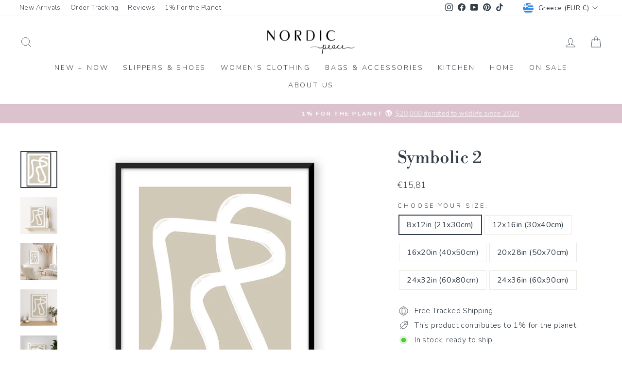

--- FILE ---
content_type: text/css;charset=UTF-8
request_url: https://cached.rebuyengine.com/api/v1/user/stylesheet?shop=nordic-peace.myshopify.com&cache_key=1768522508
body_size: 2306
content:
:root{--rb-smart-search-quick-view-product-title-color:#232323;--rb-smart-search-quick-view-product-price-color:#434343;--rb-smart-search-quick-view-product-price-sale-color:#e1a5ba;--rb-smart-search-quick-view-product-price-compare-at-color:#434343;--rb-smart-search-quick-view-button-text-color:#ffffff;--rb-smart-search-quick-view-button-background-color:#343e48;--rb-smart-search-quick-view-button-border-color:#343e48;--rb-smart-search-quick-view-button-border-width:1px;--rb-smart-search-quick-view-button-radius:2px;--rb-smart-search-quick-view-reviews-background-color:#ffffff;--rb-smart-search-quick-view-reviews-foreground-color:#f4c3d4;--rb-smart-search-quick-view-reviews-text-color:#343e48;--rb-smart-search-results-product-title-color:#232323;--rb-smart-search-results-product-price-color:#434343;--rb-smart-search-results-product-price-sale-color:#e1a5ba;--rb-smart-search-results-product-price-compare-at-color:#434343;--rb-smart-search-results-pagination-button-text-color:#ffffff;--rb-smart-search-results-pagination-button-background-color:#343e48;--rb-smart-search-results-pagination-button-border-color:#343e48;--rb-smart-search-results-pagination-button-border-width:1px;--rb-smart-search-results-pagination-button-radius:2px;--rb-smart-search-results-reviews-background-color:#ffffff;--rb-smart-search-results-reviews-foreground-color:#f4c3d4;--rb-smart-search-results-reviews-text-color:#343e48}.rebuy-loader{border-bottom-color:#343e48}.rebuy-widget .super-title{color:#343e48}.rebuy-widget .primary-title{color:#343e48}.rebuy-widget .description{color:#343e48}.rebuy-widget .rebuy-product-title,.rebuy-widget .rebuy-product-title-link,.rebuy-modal__product-title{color:#232323}.rebuy-widget .rebuy-product-description,.rebuy-modal__product-option-title{color:#343e48}.rebuy-product-vendor{color:#343e48}.rebuy-money,.rebuy-widget .rebuy-money{color:#434343}.rebuy-money.sale,.rebuy-widget .rebuy-money.sale,.rebuy-cart__flyout-subtotal-final-amount,.rebuy-reorder-cart-total-price-final-amount,[data-rebuy-component="cart-subtotal"] .rebuy-cart__flyout-subtotal-final-amount,[data-rebuy-component="cart-subtotal"] .rebuy-reorder-cart-total-price-final-amount{color:#e1a5ba}.rebuy-money.compare-at,.rebuy-widget .rebuy-money.compare-at{color:#434343}.rebuy-underline,.rebuy-widget .rebuy-underline{border-color:#343e48}.rebuy-checkbox .checkbox-input:focus,.rebuy-widget .rebuy-checkbox .checkbox-input:focus,.rebuy-radio .radio-input:focus,.rebuy-widget .rebuy-radio .radio-input:focus{border-color:#343e48}.rebuy-checkbox .checkbox-input:checked,.rebuy-widget .rebuy-checkbox .checkbox-input:checked,.rebuy-radio .radio-input:checked,.rebuy-widget .rebuy-radio .radio-input:checked{background:#343e48;border-color:#343e48}.rebuy-select,.rebuy-widget .rebuy-select,select.rebuy-select,.rebuy-widget select.rebuy-select{color:#343e48;background-color:#fff;border-color:#ccc;border-radius:2px}.rebuy-select{background-image:linear-gradient(45deg,transparent 50%,#cccccc 50%),linear-gradient(135deg,#cccccc 50%,transparent 50%),linear-gradient(to right,#cccccc,#cccccc)}.rebuy-select:focus,.rebuy-widget .rebuy-select:focus,select.rebuy-select:focus,.rebuy-widget select.rebuy-select:focus{border-color:#343e48}.rebuy-input,.rebuy-widget .rebuy-input,input.rebuy-input,.rebuy-widget input.rebuy-input{color:#343e48;background-color:#fff;border-color:#ccc;border-radius:2px}.rebuy-input:focus,.rebuy-widget .rebuy-input:focus,input.rebuy-input:focus,.rebuy-widget input.rebuy-input:focus{border-color:#343e48}.rebuy-button,.rebuy-widget .rebuy-button,.rebuy-cart__flyout-empty-cart a,[data-rebuy-component=progress-bar] .rebuy-cart__progress-gift-variant-readd,.rebuy-cart__progress-free-product-variant-select-container{color:#fff;background:#343e48;border-color:#343e48;border-width:1px;border-radius:2px}.rebuy-button.outline,.rebuy-widget .rebuy-button.outline,.rebuy-button.secondary,.rebuy-widget .rebuy-button.secondary{color:#343e48;background:#fff;border-color:#343e48}.rebuy-button.decline,.rebuy-widget .rebuy-button.decline{color:#343e48;background:#fff0;border-color:#e3e3e3}.rebuy-button.dark,.rebuy-widget .rebuy-button.dark{background-color:#5E6670;color:#fff;border-color:#fff}.rebuy-option-button{color:#343e48;border-color:#343e48;border-radius:2px;background:#fff}.rebuy-option-button.is-active{color:#fff;background:#343e48}.rebuy-radio,.rebuy-checkbox,.rebuy-widget .rebuy-radio,.rebuy-widget .rebuy-checkbox{border-color:#ccc}.rebuy-radio:focus,.rebuy-checkbox:focus,.rebuy-widget .rebuy-radio:focus,.rebuy-widget .rebuy-checkbox:focus{border-color:#343e48}.rebuy-radio:checked,.rebuy-checkbox:checked,.rebuy-widget .rebuy-radio:checked,.rebuy-widget .rebuy-checkbox:checked{color:#fff;background:#343e48;border-color:#343e48}.rebuy-textarea{color:#343e48;background-color:#fff;border-color:#ccc;border-radius:2px}.rebuy-widget .rebuy-carousel__arrows .rebuy-carousel__arrow,.rebuy-widget .flickity-button{color:#343e48;background:#fff}.rebuy-widget .rebuy-carousel__arrows .rebuy-carousel__arrow svg,.rebuy-widget .rebuy-carousel__arrows .rebuy-carousel__arrow:hover:not(:disabled) svg{fill:#343e48}.rebuy-widget .rebuy-carousel__pagination .rebuy-carousel__page,.rebuy-widget .flickity-page-dots .dot{background:#343e48}.rebuy-widget.rebuy-widget,.rebuy-widget .checkout-promotion-wrapper,.rebuy-widget.rebuy-cart-subscription{background:#fff0}.rsf-modal{--rsf-modal-bg-color:#fff}.rebuy-widget .checkout-promotion-header{border-color:#e3e3e3}.rebuy-widget .checkout-promotion-header .promo-title{color:#343e48}.rebuy-widget .checkout-promotion-header .promo-subtitle{color:#343e48}.rebuy-widget .checkout-promotion-body h1,.rebuy-widget .checkout-promotion-body h2,.rebuy-widget .checkout-promotion-body h3,.rebuy-widget .checkout-promotion-body h4{color:#343e48}.rebuy-widget .checkout-promotion-footer{border-color:#e3e3e3}.rebuy-widget .checkout-promotion-product+.checkout-promotion-product,.rebuy-widget .rebuy-product-block+.rebuy-product-block{border-color:#e3e3e3}.rebuy-widget .checkout-promotion-product .promotion-info .product-title{color:#232323}.rebuy-widget .checkout-promotion-product .promotion-info .variant-title{color:#343e48}.rebuy-widget .checkout-promotion-product .promotion-info .product-description{color:#343e48}.rebuy-widget .rebuy-product-review .rebuy-star-rating .rebuy-star-rating-foreground{background-image:url('data:image/svg+xml;charset=UTF-8, %3Csvg%20width%3D%22100%22%20height%3D%2220%22%20viewBox%3D%220%200%2080%2014%22%20xmlns%3D%22http%3A%2F%2Fwww.w3.org%2F2000%2Fsvg%22%3E%3Cg%20fill%3D%22%23f4c3d4%22%20fill-rule%3D%22evenodd%22%3E%3Cpath%20d%3D%22M71.996%2011.368l-3.94%202.42c-.474.292-.756.096-.628-.443l1.074-4.53-3.507-3.022c-.422-.363-.324-.693.24-.74l4.602-.37%201.778-4.3c.21-.51.55-.512.762%200l1.78%204.3%204.602.37c.552.046.666.37.237.74l-3.507%203.02%201.075%204.532c.127.536-.147.74-.628.444l-3.94-2.422zM55.996%2011.368l-3.94%202.42c-.474.292-.756.096-.628-.443l1.074-4.53-3.507-3.022c-.422-.363-.324-.693.24-.74l4.602-.37%201.778-4.3c.21-.51.55-.512.762%200l1.78%204.3%204.602.37c.552.046.666.37.237.74l-3.507%203.02%201.075%204.532c.127.536-.147.74-.628.444l-3.94-2.422zM40.123%2011.368l-3.94%202.42c-.475.292-.756.096-.63-.443l1.076-4.53-3.508-3.022c-.422-.363-.324-.693.24-.74l4.602-.37%201.778-4.3c.21-.51.55-.512.762%200l1.778%204.3%204.603.37c.554.046.667.37.24.74l-3.508%203.02%201.075%204.532c.127.536-.147.74-.628.444l-3.94-2.422zM24.076%2011.368l-3.94%202.42c-.475.292-.757.096-.63-.443l1.076-4.53-3.507-3.022c-.422-.363-.324-.693.238-.74l4.603-.37%201.78-4.3c.21-.51.55-.512.76%200l1.78%204.3%204.602.37c.554.046.667.37.24.74l-3.508%203.02%201.074%204.532c.127.536-.146.74-.628.444l-3.94-2.422zM8.123%2011.368l-3.94%202.42c-.475.292-.756.096-.63-.443l1.076-4.53L1.12%205.792c-.422-.363-.324-.693.24-.74l4.602-.37%201.778-4.3c.21-.51.55-.512.762%200l1.778%204.3%204.603.37c.554.046.667.37.24.74l-3.508%203.02%201.075%204.532c.127.536-.147.74-.628.444l-3.94-2.422z%22%2F%3E%3C%2Fg%3E%3C%2Fsvg%3E')}.rebuy-widget .rebuy-product-review .rebuy-star-rating .rebuy-star-rating-background{background-image:url('data:image/svg+xml;charset=UTF-8, %3Csvg%20width%3D%22100%22%20height%3D%2220%22%20viewBox%3D%220%200%2080%2014%22%20xmlns%3D%22http%3A%2F%2Fwww.w3.org%2F2000%2Fsvg%22%3E%3Cg%20fill%3D%22%23ffffff%22%20fill-rule%3D%22evenodd%22%3E%3Cpath%20d%3D%22M71.996%2011.368l-3.94%202.42c-.474.292-.756.096-.628-.443l1.074-4.53-3.507-3.022c-.422-.363-.324-.693.24-.74l4.602-.37%201.778-4.3c.21-.51.55-.512.762%200l1.78%204.3%204.602.37c.552.046.666.37.237.74l-3.507%203.02%201.075%204.532c.127.536-.147.74-.628.444l-3.94-2.422zM55.996%2011.368l-3.94%202.42c-.474.292-.756.096-.628-.443l1.074-4.53-3.507-3.022c-.422-.363-.324-.693.24-.74l4.602-.37%201.778-4.3c.21-.51.55-.512.762%200l1.78%204.3%204.602.37c.552.046.666.37.237.74l-3.507%203.02%201.075%204.532c.127.536-.147.74-.628.444l-3.94-2.422zM40.123%2011.368l-3.94%202.42c-.475.292-.756.096-.63-.443l1.076-4.53-3.508-3.022c-.422-.363-.324-.693.24-.74l4.602-.37%201.778-4.3c.21-.51.55-.512.762%200l1.778%204.3%204.603.37c.554.046.667.37.24.74l-3.508%203.02%201.075%204.532c.127.536-.147.74-.628.444l-3.94-2.422zM24.076%2011.368l-3.94%202.42c-.475.292-.757.096-.63-.443l1.076-4.53-3.507-3.022c-.422-.363-.324-.693.238-.74l4.603-.37%201.78-4.3c.21-.51.55-.512.76%200l1.78%204.3%204.602.37c.554.046.667.37.24.74l-3.508%203.02%201.074%204.532c.127.536-.146.74-.628.444l-3.94-2.422zM8.123%2011.368l-3.94%202.42c-.475.292-.756.096-.63-.443l1.076-4.53L1.12%205.792c-.422-.363-.324-.693.24-.74l4.602-.37%201.778-4.3c.21-.51.55-.512.762%200l1.778%204.3%204.603.37c.554.046.667.37.24.74l-3.508%203.02%201.075%204.532c.127.536-.147.74-.628.444l-3.94-2.422z%22%2F%3E%3C%2Fg%3E%3C%2Fsvg%3E')}.rebuy-widget .rebuy-product-review .rebuy-review-count{color:#343e48}.rebuy-widget .rebuy-timer{background:#fff0}.rebuy-widget .rebuy-timer-minutes,.rebuy-widget .rebuy-timer-seconds{color:#f4c3d4}.rebuy-notification-modal .rebuy-notification-dialog{background:#fff}.rebuy-notification-modal .rebuy-notification-dialog-header{color:#343e48}.rebuy-notification-modal .rebuy-notification-dialog-content{color:#343e48}.rebuy-notification-modal .rebuy-notification-dialog-actions{border-color:#e3e3e3}.rebuy-modal__container-header{color:#343e48}.rebuy-modal__spinner{border-color:#fff;border-top-color:#343e48}.rebuy-modal__spinner:empty{display:block}.rebuy-cart__flyout-header{border-color:#e3e3e3}.rebuy-cart__flyout-title,.rebuy-cart__title{color:#343e48}.rebuy-cart__flyout-close{color:#343e48}.rebuy-cart__flyout-announcement-bar,[data-rebuy-component="announcement-bar"]{color:#343e48;background-color:#fff9fb}.rebuy-cart__flyout-shipping-bar.has-free-shipping{background-color:rgb(52 62 72 / .2)}.rebuy-cart__flyout-shipping-bar-meter{background-color:#eee}.rebuy-cart__flyout-shipping-bar-meter-fill,.rebuy-cart__progress-bar-meter-fill,.complete .rebuy-cart__progress-step-icon,[data-rebuy-component="progress-bar"] .rebuy-cart__progress-bar-meter-fill,[data-rebuy-component="progress-bar"] .rebuy-cart__progress-step.complete .rebuy-cart__progress-step-icon{color:#fff;background:#343e48}.rebuy-cart__progress-free-product-variant-select:active+.rebuy-cart__progress-free-product-variant-select-prompt,.rebuy-cart__progress-free-product-variant-select:focus+.rebuy-cart__progress-free-product-variant-select-prompt,[data-rebuy-component="progress-bar"] .rebuy-cart__progress-free-product-variant-select:active+.rebuy-cart__progress-free-product-variant-select-prompt,[data-rebuy-component="progress-bar"] .rebuy-cart__progress-free-product-variant-select:focus+.rebuy-cart__progress-free-product-variant-select-prompt,[data-rebuy-component="progress-bar"] .rebuy-cart__progress-gift-variant-select:active+.rebuy-cart__progress-gift-variant-select-prompt,[data-rebuy-component="progress-bar"] .rebuy-cart__progress-gift-variant-select:focus+.rebuy-cart__progress-gift-variant-select-prompt{color:#343e48;background:#fff;border-color:#343e48}.rebuy-cart__progress-free-product-variant-select:not(:focus)+.rebuy-cart__progress-free-product-variant-select-prompt,.rebuy-cart__progress-free-product-variant-select:not(:active)+.rebuy-cart__progress-free-product-variant-select-prompt,[data-rebuy-component="progress-bar"] .rebuy-cart__progress-free-product-variant-select:not(:focus)+.rebuy-cart__progress-free-product-variant-select-prompt,[data-rebuy-component="progress-bar"] .rebuy-cart__progress-free-product-variant-select:not(:active)+.rebuy-cart__progress-free-product-variant-select-prompt,[data-rebuy-component="progress-bar"] .rebuy-cart__progress-gift-variant-select:not(:focus)+.rebuy-cart__progress-gift-variant-select-prompt,[data-rebuy-component="progress-bar"] .rebuy-cart__progress-gift-variant-select:not(:active)+.rebuy-cart__progress-gift-variant-select-prompt{color:#fff;background:#343e48;border-color:#343e48;border-radius:2px}.rebuy-cart__flyout-items,[data-rebuy-component="cart-items"]>ul{border-color:#e3e3e3}.rebuy-cart__flyout-item+.rebuy-cart__flyout-item,[data-rebuy-component="cart-items"] .rebuy-cart__flyout-item+.rebuy-cart__flyout-item{border-top-color:#e3e3e3}.rebuy-cart__flyout-item-remove,[data-rebuy-component="cart-items"] .rebuy-cart__flyout-item-remove{color:#999}.rebuy-cart__flyout-item-product-title,.rebuy-cart__flyout-item-product-title:hover,.rebuy-cart__flyout-item-product-title:active,.rebuy-cart__flyout-item-product-title:visited,[data-rebuy-component="cart-items"] .rebuy-cart__flyout-item-product-title,[data-rebuy-component="cart-items"] .rebuy-cart__flyout-item-product-title:hover,[data-rebuy-component="cart-items"] .rebuy-cart__flyout-item-product-title:active,[data-rebuy-component="cart-items"] .rebuy-cart__flyout-item-product-title:visited{color:#232323}.rebuy-cart__flyout-item-variant-title,[data-rebuy-component="cart-items"] .rebuy-cart__flyout-item-variant-title{color:#343e48}.rebuy-cart__flyout-item-property,[data-rebuy-component="cart-items"] .rebuy-cart__flyout-item-property{color:#343e48}.rebuy-cart__flyout-item-price .rebuy-money,[data-rebuy-component="cart-items"] .rebuy-cart__flyout-item-price .rebuy-money{color:#434343}.rebuy-cart__flyout-item-price .rebuy-money.sale,[data-rebuy-component="cart-items"] .rebuy-cart__flyout-item-price .rebuy-money.sale{color:#e1a5ba}.rebuy-cart__flyout-item-price .rebuy-money.compare-at,[data-rebuy-component="cart-items"] .rebuy-cart__flyout-item-price .rebuy-money.compare-at{color:#434343}.rebuy-cart__flyout-item-quantity-widget,[data-rebuy-component="cart-items"] .rebuy-cart__flyout-item-quantity-widget{border-color:#e3e3e3}.rebuy-cart__flyout-item-quantity-widget-label,[data-rebuy-component="cart-items"] .rebuy-cart__flyout-item-quantity-widget-label{border-color:#e3e3e3}.rebuy-cart__flyout-item-quantity-widget-button,.rebuy-cart__flyout-item-quantity-widget-label,[data-rebuy-component="cart-items"] .rebuy-cart__flyout-item-quantity-widget-button,[data-rebuy-component="cart-items"] .rebuy-cart__flyout-item-quantity-widget-label{color:#343e48}.rebuy-cart__flyout-recommendations{background:#fafafa;border-color:#e3e3e3}.rebuy-cart__flyout-recommendations .rebuy-widget .rebuy-product-grid.large-style-line .rebuy-product-block,.rebuy-cart__flyout-recommendations .rebuy-widget .rebuy-product-grid.medium-style-line .rebuy-product-block,.rebuy-cart__flyout-recommendations .rebuy-widget .rebuy-product-grid.small-style-line .rebuy-product-block{border-color:#e3e3e3}.rebuy-cart__flyout-footer{border-color:#e3e3e3}.rebuy-cart .rebuy-checkbox:checked{background:#343e48;border-color:#343e48}.rebuy-cart .rebuy-checkbox:focus{border-color:#343e48}.rebuy-cart__flyout-subtotal,[data-rebuy-component="cart-subtotal"] .rebuy-cart__flyout-subtotal{color:#343e48}.rebuy-cart__flyout-installments,[data-rebuy-component="checkout-area"] .rebuy-cart__flyout-installments{color:#343e48}.rebuy-cart__flyout-discount-amount,[data-rebuy-component="discount-input"] .rebuy-cart__discount-amount{color:#343e48}.rebuy-cart__flyout-item-discount-message,[data-rebuy-component="discount-input"] .rebuy-cart__flyout-item-discount-message{color:#e1a5ba}.rebuy-cart__column--secondary{background-color:rgb(52 62 72 / .2)!important}.rebuy-reorder__item-shipping-bar.has-free-shipping{background-color:rgb(52 62 72 / .2)}.rebuy-reorder__item-shipping-bar-meter-fill{color:#fff;background:#343e48}.rebuy-reorder__item-quantity-widget{border-color:#e3e3e3}.rebuy-reorder__item-quantity-widget-label{border-color:#e3e3e3}.rebuy-reorder__item-quantity-widget-button,.rebuy-reorder__item-quantity-widget-label{color:#343e48}.rebuy-reorder__announcement-bar{background:#343e48;color:#fff}.rebuy-reorder-cart-count{background-color:#343e48}.rebuy-reorder-cart-count-head{background-color:rgb(52 62 72 / .2);color:#343e48}.rebuy-reactivate-landing__gift{box-shadow:0 0 5px 1px #343e48}.rebuy-reactivate-landing__modal-addresses-list--active{border-color:#343e48}.rebuy-reactivate-landing__modal-addresses-list .rebuy-radio:checked,.rebuy-reactivate-landing__modal-addresses-list .rebuy-checkbox:checked{background:#343e48;border-color:#343e48}.rebuy-smart-banner{background:#343e48;border-color:#343e48;border-width:1px}.rebuy-smart-banner .rebuy-smart-banner_message,.rebuy-smart-banner .rebuy-smart-banner_close{color:#fff}.rebuy-cart a:focus-visible,.rebuy-cart button:focus-visible,.rebuy-cart select:focus-visible,.rebuy-cart input:focus-visible,.rebuy-cart__progress-free-product-variant-select:focus-visible{outline:2px solid #f4c3d4!important}.rebuy-cart .rebuy-input:focus-visible{border-color:#f4c3d4!important;outline:0}.rebuy-preview-highlight .rebuy-cart__flyout,.rebuy-preview-highlight .rebuy-widget,.rebuy-preview-highlight .rebuy-quick-view-dropdown__container,.rebuy-preview-highlight .rebuy-quick-view__overlay,.rebuy-preview-highlight #rebuy-smart-search-results-dropdown{border:2px solid #f4c3d4!important}.rebuy-bundle-builder__progress-bar-meter-fill,.rebuy-bundle-builder__progress-step.complete .rebuy-bundle-builder__progress-step-icon{color:#fff;background:#343e48}<div style="font-family:'Archivo Black', Arial, sans-serif; font-size:19px; font-weight:900; letter-spacing:0.02em; color:#111;">Subtotal ({{item_count}}items) </div><div style="margin-top:6px; font-family:'Archivo Black', Arial, sans-serif; font-size:11px; font-weight:400; line-height:1.35; color:#111; opacity:0.8;">Shipping,taxes,and discount codes calculated at checkout </div>

--- FILE ---
content_type: text/css; charset=utf-8
request_url: https://cdn.rebuyengine.com/onsite/css/cart-share.min.css?build=1768252749
body_size: -302
content:
[data-rebuy-component=cart-share]{display:inline-block !important;padding:8px 12px;width:auto !important;text-align:center;text-decoration:none;line-height:normal;font-size:14px;font-weight:700;font-style:normal}[data-rebuy-component=cart-share].rebuy-button--cart-share{outline:none;border:none;box-shadow:none;background-color:rgba(0,0,0,0);cursor:pointer;padding:8px}

--- FILE ---
content_type: text/javascript; charset=utf-8
request_url: https://www.nordicpeace.com/en-gr/products/wooden-7-pcs-utensils-set.js
body_size: 2331
content:
{"id":8079703769332,"title":"Wooden Cooking Utensils 7 Pcs Set","handle":"wooden-7-pcs-utensils-set","description":"\u003ch4 data-mce-fragment=\"1\"\u003eNordic Peace Premium Wooden Kitchen Tool Kit\u003cbr data-mce-fragment=\"1\"\u003e\n\u003c\/h4\u003e\n\u003cp\u003e\u003cspan\u003e\u003cspan data-mce-fragment=\"1\" style=\"font-weight: 400;\"\u003eUpgrade your cooking game with Nordic Peaces’s 7-piece natural wooden utensil set. Made from eco-friendly, lightweight and rust-free natural wood material, these beautiful tools feature a delicate and functional design with long handles for easy grip. Wooden utensil set is safe to use on hot surfaces and various cooking surfaces, making it perfect for home, restaurant and kitchen use.\u003c\/span\u003e\u003c\/span\u003e\u003cbr\u003e\u003c\/p\u003e\n\u003cdiv style=\"text-align: center;\"\u003e\u003cimg style=\"margin-bottom: 16px; float: none;\" src=\"https:\/\/cdn.shopify.com\/s\/files\/1\/0224\/9457\/6712\/files\/IMG_5277_ea274e18-c0bb-4a8a-9a66-c720419f801c.jpg?v=1711659870\" alt=\"nordic_peace_wooden_cooking_utensils_7_pcs_set\"\u003e\u003c\/div\u003e\n\u003ch4 data-mce-fragment=\"1\" style=\"text-align: center;\"\u003eVersatile and Easy to Use\u003c\/h4\u003e\n\u003cp data-mce-fragment=\"1\"\u003e\u003cspan data-mce-fragment=\"1\" style=\"font-weight: 400;\"\u003eThe Wooden utensil set is perfect for cooking a variety of dishes, from stirring sauces to scooping soups and serving rice. The set includes a wide shovel, thin shovel, seasoning spoon, fishing spoon, soup spoon, rice spoon and oil spoon, providing everything you need for your kitchen. Cleaning is easy, simply wash by hand with mild soap or water and store in a dry place. Our Wooden utensil set is the perfect addition to any kitchen and makes for a great gift for yourself or a friend.\u003c\/span\u003e\u003c\/p\u003e\n\u003cdiv style=\"text-align: center;\"\u003e\u003cimg style=\"margin-bottom: 16px; float: none;\" src=\"https:\/\/cdn.shopify.com\/s\/files\/1\/0224\/9457\/6712\/files\/IMG_5270_40dfd087-651b-4146-bc1a-1aabaa132cae.jpg?v=1711659909\" alt=\"nordic_peace_wooden_cooking_utensils_set\"\u003e\u003c\/div\u003e\n\u003ch4 data-mce-fragment=\"1\" style=\"text-align: center;\"\u003eEco-Friendly and Durable\u003c\/h4\u003e\n\u003cp data-mce-fragment=\"1\"\u003e\u003cspan data-mce-fragment=\"1\" style=\"font-weight: 400;\"\u003eCrafted from sustainable and natural materials, the Wooden utensil set is the perfect alternative to plastic utensils that can be harmful to the environment. Our wooden utensils are durable and long-lasting, providing you with a reliable set of utensils that you can use for years to come. Choose our Wooden utensil set for a stylish, sustainable and eco-friendly addition to your kitchen.\u003c\/span\u003e\u003cbr\u003e\u003c\/p\u003e\n\u003ch4 style=\"text-align: center;\"\u003e\u003cspan data-mce-fragment=\"1\"\u003eProduct Details:\u003c\/span\u003e\u003c\/h4\u003e\n\u003cul data-mce-fragment=\"1\"\u003e\n\u003cli style=\"font-weight: 400;\"\u003e\u003cspan style=\"font-weight: 400;\"\u003eMaterial: Wooden\u003c\/span\u003e\u003c\/li\u003e\n\u003cli style=\"font-weight: 400;\"\u003e\u003cspan style=\"font-weight: 400;\"\u003eColor: Wood Color\u003c\/span\u003e\u003c\/li\u003e\n\u003cli style=\"font-weight: 400;\"\u003e\u003cspan style=\"font-weight: 400;\"\u003eSize: W\u003cspan data-mce-fragment=\"1\"\u003eide Shovel (33 x 8.2 cm), Thin Shovel (31.5 x 7 cm), Seasoning Spoon (23 x 6.8 cm), Fishing Spoon (28 x 8 cm), Soup Spoon (27 x 7.8 cm), Rice Spoon (18 x 8 cm), Oil Spoon (25.5 x 6.2 cm)\u003c\/span\u003e\u003c\/span\u003e\u003c\/li\u003e\n\u003c\/ul\u003e\n\u003ch4 style=\"text-align: center;\"\u003e\u003cspan data-mce-fragment=\"1\"\u003eProduct Includes:\u003c\/span\u003e\u003c\/h4\u003e\n\u003cul data-mce-fragment=\"1\"\u003e\n\u003cli style=\"font-weight: 400;\"\u003e\u003cspan style=\"font-weight: 400;\"\u003e7 pcs wooden cooking tools set\u003c\/span\u003e\u003c\/li\u003e\n\u003c\/ul\u003e\n\u003cdiv style=\"text-align: center;\"\u003e\u003cimg style=\"margin-bottom: 16px; float: none;\" src=\"https:\/\/cdn.shopify.com\/s\/files\/1\/0224\/9457\/6712\/files\/IMG_5285_eed41e76-2fd5-4596-9745-eda492c23ac0.jpg?v=1711659943\" alt=\"nordic_peace_wooden_cooking_utensils_set\"\u003e\u003c\/div\u003e\n\u003ch5 data-mce-fragment=\"1\" style=\"text-align: center;\"\u003eSatisfaction Guaranteed\u003c\/h5\u003e\n\u003cp\u003eIf you are not satisfied with your product or service, please\u003cspan\u003e \u003c\/span\u003e\u003ca href=\"https:\/\/www.nordicpeace.com\/pages\/contact-us\" target=\"_blank\"\u003econtact us\u003c\/a\u003e and we will do whatever it takes to make sure you are 100% satisfied with your order. \u003c\/p\u003e\n\u003cp\u003e\u003cimg alt=\"nordic-peace-1%-for-the-planet\" src=\"https:\/\/cdn.shopify.com\/s\/files\/1\/0224\/9457\/6712\/files\/1ftp_Primary_Horizontal_FullColor.jpg?v=1637703443\" width=\"125\" height=\"53\"\u003e\u003c\/p\u003e\n\u003cp\u003e\u003cspan\u003e\u003cspan class=\"ui-provider buz bva bkm bvb bvc bvd bve bvf bvg bvh bvi bvj bvk bvl bvm bvn bvo bvp bvq bvr bvs bvt bvu bvv bvw bvx bvy bvz bwa bwb bwc bwd bwe bwf bwg\" dir=\"ltr\"\u003eWe are a proud member of \u003cstrong\u003e1% for the Planet. \u003c\/strong\u003eWe donate 1% of our annual sales to environmental non-profits in the goal of saving wildlife. Thank you for supporting us and helping save our planet. Learn more about our sustainable mission \u003ca aria-label=\"Link here.\" title=\"https:\/\/www.nordicpeace.com\/pages\/nordicpeace\" href=\"https:\/\/www.nordicpeace.com\/pages\/nordicpeace\" class=\"fui-Link ___1eya986 f3rmtva f1ewtqcl fyind8e f1k6fduh f1w7gpdv fk6fouc fjoy568 figsok6 f1hu3pq6 f11qmguv f19f4twv f1tyq0we f1g0x7ka fhxju0i f1qch9an f1cnd47f fqv5qza f1vmzxwi f1o700av f13mvf36 f1cmlufx f9n3di6 f1ids18y f1tx3yz7 f1deo86v f1eh06m1 f1iescvh fhgqx19 f1olyrje f1p93eir f1nev41a f1h8hb77 f1x7u7e9 f10aw75t fsle3fq f17ae5zn\" target=\"_blank\"\u003ehere.\u003c\/a\u003e\u003c\/span\u003e\u003c\/span\u003e\u003c\/p\u003e","published_at":"2023-04-24T12:53:30-04:00","created_at":"2023-04-12T01:18:30-04:00","vendor":"Nordic Peace","type":"Cooking Utensils","tags":["2025 Stock","_tab_purse-free-shipping","easy_purchase_products","Omnibus: Not on sale"],"price":5271,"price_min":5271,"price_max":5271,"available":true,"price_varies":false,"compare_at_price":7028,"compare_at_price_min":7028,"compare_at_price_max":7028,"compare_at_price_varies":false,"variants":[{"id":43880178254068,"title":"Default Title","option1":"Default Title","option2":null,"option3":null,"sku":"","requires_shipping":true,"taxable":true,"featured_image":null,"available":true,"name":"Wooden Cooking Utensils 7 Pcs Set","public_title":null,"options":["Default Title"],"price":5271,"weight":0,"compare_at_price":7028,"inventory_management":"shopify","barcode":"","requires_selling_plan":false,"selling_plan_allocations":[]}],"images":["\/\/cdn.shopify.com\/s\/files\/1\/0224\/9457\/6712\/files\/IMG_5279_4aa22088-f8cd-4cde-aae5-87a0670bd73b.jpg?v=1711660313","\/\/cdn.shopify.com\/s\/files\/1\/0224\/9457\/6712\/files\/IMG_5286.jpg?v=1711660313","\/\/cdn.shopify.com\/s\/files\/1\/0224\/9457\/6712\/files\/IMG_5274.jpg?v=1711660313","\/\/cdn.shopify.com\/s\/files\/1\/0224\/9457\/6712\/files\/IMG_5277.jpg?v=1711660313","\/\/cdn.shopify.com\/s\/files\/1\/0224\/9457\/6712\/files\/IMG_5276.jpg?v=1711660313","\/\/cdn.shopify.com\/s\/files\/1\/0224\/9457\/6712\/files\/IMG_5282.jpg?v=1711660313","\/\/cdn.shopify.com\/s\/files\/1\/0224\/9457\/6712\/files\/IMG_5278.jpg?v=1711660256"],"featured_image":"\/\/cdn.shopify.com\/s\/files\/1\/0224\/9457\/6712\/files\/IMG_5279_4aa22088-f8cd-4cde-aae5-87a0670bd73b.jpg?v=1711660313","options":[{"name":"Title","position":1,"values":["Default Title"]}],"url":"\/en-gr\/products\/wooden-7-pcs-utensils-set","media":[{"alt":"Wooden kitchen utensils on a cloth","id":33727378129140,"position":1,"preview_image":{"aspect_ratio":1.0,"height":822,"width":822,"src":"https:\/\/cdn.shopify.com\/s\/files\/1\/0224\/9457\/6712\/files\/IMG_5279_4aa22088-f8cd-4cde-aae5-87a0670bd73b.jpg?v=1711660313"},"aspect_ratio":1.0,"height":822,"media_type":"image","src":"https:\/\/cdn.shopify.com\/s\/files\/1\/0224\/9457\/6712\/files\/IMG_5279_4aa22088-f8cd-4cde-aae5-87a0670bd73b.jpg?v=1711660313","width":822},{"alt":"Wooden kitchen utensils on a cloth.","id":33727443861748,"position":2,"preview_image":{"aspect_ratio":1.0,"height":1080,"width":1080,"src":"https:\/\/cdn.shopify.com\/s\/files\/1\/0224\/9457\/6712\/files\/IMG_5286.jpg?v=1711660313"},"aspect_ratio":1.0,"height":1080,"media_type":"image","src":"https:\/\/cdn.shopify.com\/s\/files\/1\/0224\/9457\/6712\/files\/IMG_5286.jpg?v=1711660313","width":1080},{"alt":"Wooden kitchen utensils in a white ceramic jar.","id":33727338316020,"position":3,"preview_image":{"aspect_ratio":1.0,"height":1080,"width":1080,"src":"https:\/\/cdn.shopify.com\/s\/files\/1\/0224\/9457\/6712\/files\/IMG_5274.jpg?v=1711660313"},"aspect_ratio":1.0,"height":1080,"media_type":"image","src":"https:\/\/cdn.shopify.com\/s\/files\/1\/0224\/9457\/6712\/files\/IMG_5274.jpg?v=1711660313","width":1080},{"alt":"Wooden kitchen utensils on a towel.","id":33727338381556,"position":4,"preview_image":{"aspect_ratio":1.0,"height":1080,"width":1080,"src":"https:\/\/cdn.shopify.com\/s\/files\/1\/0224\/9457\/6712\/files\/IMG_5277.jpg?v=1711660313"},"aspect_ratio":1.0,"height":1080,"media_type":"image","src":"https:\/\/cdn.shopify.com\/s\/files\/1\/0224\/9457\/6712\/files\/IMG_5277.jpg?v=1711660313","width":1080},{"alt":"Wooden kitchen utensils on fabric.","id":33727338348788,"position":5,"preview_image":{"aspect_ratio":1.0,"height":1080,"width":1080,"src":"https:\/\/cdn.shopify.com\/s\/files\/1\/0224\/9457\/6712\/files\/IMG_5276.jpg?v=1711660313"},"aspect_ratio":1.0,"height":1080,"media_type":"image","src":"https:\/\/cdn.shopify.com\/s\/files\/1\/0224\/9457\/6712\/files\/IMG_5276.jpg?v=1711660313","width":1080},{"alt":"Wooden kitchen utensils on a patterned cloth.","id":33727443828980,"position":6,"preview_image":{"aspect_ratio":1.0,"height":1080,"width":1080,"src":"https:\/\/cdn.shopify.com\/s\/files\/1\/0224\/9457\/6712\/files\/IMG_5282.jpg?v=1711660313"},"aspect_ratio":1.0,"height":1080,"media_type":"image","src":"https:\/\/cdn.shopify.com\/s\/files\/1\/0224\/9457\/6712\/files\/IMG_5282.jpg?v=1711660313","width":1080},{"alt":"Wooden kitchen utensils on a table.","id":33727443796212,"position":7,"preview_image":{"aspect_ratio":1.0,"height":1080,"width":1080,"src":"https:\/\/cdn.shopify.com\/s\/files\/1\/0224\/9457\/6712\/files\/IMG_5278.jpg?v=1711660256"},"aspect_ratio":1.0,"height":1080,"media_type":"image","src":"https:\/\/cdn.shopify.com\/s\/files\/1\/0224\/9457\/6712\/files\/IMG_5278.jpg?v=1711660256","width":1080}],"requires_selling_plan":false,"selling_plan_groups":[]}

--- FILE ---
content_type: text/javascript; charset=utf-8
request_url: https://www.nordicpeace.com/en-gr/products/gold-hour-sunset-lamp.js
body_size: 2522
content:
{"id":7026256216214,"title":"Golden Hour Sunset Lamp","handle":"gold-hour-sunset-lamp","description":"\u003ch5\u003eThis Sunset Lamp will bring the beauty of nature directly to your home!\u003c\/h5\u003e\n\u003cp\u003eBask in the sun’s glow in the comfort of your own home, at any time of the day, with the help of the Golden Hour sunset lamp. This amazing lamp acts like a projector, using LED bulbs to cast a warm shine and create a luminous atmosphere, day or night!\u003c\/p\u003e\n\u003cp\u003e\u003cimg src=\"https:\/\/cdn.shopify.com\/s\/files\/1\/0224\/9457\/6712\/files\/projecteur-led-couleur-arc-en-ciel-avec_description-3.jpg?v=1629391718\" alt=\"\" style=\"float: none; display: block; margin-left: auto; margin-right: auto;\"\u003e\u003c\/p\u003e\n\u003cp style=\"text-align: left;\"\u003e\u003cmeta charset=\"utf-8\"\u003eThe sunset light lamp lives up to its name, as it truly captures the ambiance and hue of the golden hour. Use this light to create a relaxing scene before bed or use it in the morning to wake up to your very own personal sunrise. The remote control allows for a full range of sunset colours lights that can be modified according to your mood. \u003c\/p\u003e\n\u003ch4 style=\"text-align: center;\"\u003e\u003cbr\u003e\u003c\/h4\u003e\n\u003cdiv style=\"text-align: center;\"\u003e\n\u003cimg height=\"308\" width=\"308\" src=\"https:\/\/cdn.shopify.com\/s\/files\/1\/0224\/9457\/6712\/files\/16-colors-bluetooth-sunset-lamp-projecto_description-6.jpg?v=1667243868\" alt=\"\" style=\"float: none;\"\u003e\u003cimg height=\"153\" width=\"157\" alt=\"\" src=\"https:\/\/cdn.shopify.com\/s\/files\/1\/0224\/9457\/6712\/files\/16-colors-bluetooth-sunset-lamp-projecto_description-5.jpg?v=1667244235\" data-mce-fragment=\"1\"\u003e\n\u003c\/div\u003e\n\u003cdiv style=\"text-align: center;\"\u003e\n\u003cmeta charset=\"utf-8\"\u003e\n\u003ch4 style=\"text-align: center;\"\u003eProduct details \u003c\/h4\u003e\n\u003cul\u003e\n\u003cli style=\"text-align: left;\"\u003e\n\u003cmeta charset=\"utf-8\"\u003eHigh-quality USB sunset light\u003c\/li\u003e\n\u003cli style=\"text-align: left;\"\u003eIncludes: Remote Control of 16 colors \u0026amp; 4 lighting modes.\u003c\/li\u003e\n\u003cli style=\"text-align: left;\"\u003e\u003cspan data-mce-fragment=\"1\"\u003e\u003cmeta charset=\"utf-8\"\u003eLight source: LED Bulbs\u003c\/span\u003e\u003c\/li\u003e\n\u003cli style=\"text-align: left;\"\u003eFeaturing a rotating head, our Golden Hour sunset lamp allows you to position the magical effect on any wall, ceiling, or other surfaces. The further from the surface, the larger the illusion will be, so you can fill a whole room with light, or focus a more vivid sunset appearance on smaller areas.\u003c\/li\u003e\n\u003c\/ul\u003e\n\u003c\/div\u003e\n\u003cp\u003e\u003cmeta charset=\"utf-8\"\u003e\u003cimg alt=\"\" src=\"https:\/\/cdn.shopify.com\/s\/files\/1\/0224\/9457\/6712\/files\/Capture_d_ecran_le_2021-08-19_a_12.52.07.png?v=1629392046\" style=\"float: none; display: block; margin-left: auto; margin-right: auto;\"\u003e\u003c\/p\u003e\n\u003cp style=\"text-align: center;\"\u003e\u003cstrong\u003eDon’t miss out on our bestselling product! Buy your Golden Hour Sunset Light Lamp today and project the sunset into any room.\u003c\/strong\u003e\u003c\/p\u003e\n\u003cp\u003e \u003c\/p\u003e\n\u003ch5 style=\"text-align: center;\" data-mce-fragment=\"1\"\u003eSatisfaction Guaranteed \u003c\/h5\u003e\n\u003cp style=\"text-align: left;\"\u003eIf you are not satisfied with your product, please\u003cspan\u003e \u003c\/span\u003e\u003ca href=\"https:\/\/www.nordicpeace.com\/pages\/contact-us\" target=\"_blank\"\u003econtact us\u003c\/a\u003e and we will do whatever it takes to make sure you are 100% satisfied with your order. \u003c\/p\u003e\n\u003cp style=\"text-align: left;\"\u003e\u003cimg height=\"53\" width=\"125\" src=\"https:\/\/cdn.shopify.com\/s\/files\/1\/0224\/9457\/6712\/files\/1ftp_Primary_Horizontal_FullColor.jpg?v=1637703443\" alt=\"nordic-peace-1%-for-the-planet\"\u003e\u003c\/p\u003e\n\u003cp style=\"text-align: left;\"\u003e\u003cspan\u003e\u003cspan class=\"ui-provider bum bun ve buo bup buq bur bus but buu buv buw bux buy buz bva bvb bvc bvd bve bvf bvg bvh bvi bvj bvk bvl bvm bvn bvo bvp bvq bvr bvs bvt\" dir=\"ltr\"\u003eWe are a proud member of \u003cstrong\u003e1% for the Planet. \u003c\/strong\u003eWe donate 1% of our annual sales to environmental non-profits in the goal of saving wildlife. Thank you for supporting us and helping save our planet. Learn more about our sustainable mission \u003ca aria-label=\"Link here.\" title=\"https:\/\/www.nordicpeace.com\/pages\/nordicpeace\" href=\"https:\/\/www.nordicpeace.com\/pages\/nordicpeace\" class=\"fui-Link ___1eya986 f3rmtva f1ewtqcl fyind8e f1k6fduh f1w7gpdv fk6fouc fjoy568 figsok6 f1hu3pq6 f11qmguv f19f4twv f1tyq0we f1g0x7ka fhxju0i f1qch9an f1cnd47f fqv5qza f1vmzxwi f1o700av f13mvf36 f1cmlufx f9n3di6 f1ids18y f1tx3yz7 f1deo86v f1eh06m1 f1iescvh fhgqx19 f1olyrje f1p93eir f1nev41a f1h8hb77 f1x7u7e9 f10aw75t fsle3fq f17ae5zn\" target=\"_blank\"\u003ehere.\u003c\/a\u003e\u003c\/span\u003e\u003c\/span\u003e\u003c\/p\u003e","published_at":"2021-08-20T15:42:23-04:00","created_at":"2021-08-19T12:58:48-04:00","vendor":"Nordic Peace","type":"Lamps","tags":["2025 Stock","_tab_purse-free-shipping","easy_purchase_products","Omnibus: Compliant"],"price":2460,"price_min":2460,"price_max":2460,"available":true,"price_varies":false,"compare_at_price":3514,"compare_at_price_min":3514,"compare_at_price_max":3514,"compare_at_price_varies":false,"variants":[{"id":40552758378646,"title":"Default Title","option1":"Default Title","option2":null,"option3":null,"sku":"","requires_shipping":true,"taxable":true,"featured_image":null,"available":true,"name":"Golden Hour Sunset Lamp","public_title":null,"options":["Default Title"],"price":2460,"weight":0,"compare_at_price":3514,"inventory_management":"shopify","barcode":"","requires_selling_plan":false,"selling_plan_allocations":[]}],"images":["\/\/cdn.shopify.com\/s\/files\/1\/0224\/9457\/6712\/products\/lampe-led-usb-en-forme-darc-en-ciel-pr_main-0.jpg?v=1629392330","\/\/cdn.shopify.com\/s\/files\/1\/0224\/9457\/6712\/files\/IMG_3744.jpg?v=1750666491","\/\/cdn.shopify.com\/s\/files\/1\/0224\/9457\/6712\/products\/lampe-led-usb-en-forme-darc-en-ciel-pr_main-1.jpg?v=1750666491","\/\/cdn.shopify.com\/s\/files\/1\/0224\/9457\/6712\/products\/lampe-led-usb-en-forme-darc-en-ciel-pr_main-5.jpg?v=1750666491","\/\/cdn.shopify.com\/s\/files\/1\/0224\/9457\/6712\/products\/usb-rainbow-sunset-red-projector-led-nig_description-4.jpg?v=1750666491","\/\/cdn.shopify.com\/s\/files\/1\/0224\/9457\/6712\/files\/IMG_3762.jpg?v=1750666491","\/\/cdn.shopify.com\/s\/files\/1\/0224\/9457\/6712\/files\/IMG_3768.jpg?v=1750666491","\/\/cdn.shopify.com\/s\/files\/1\/0224\/9457\/6712\/files\/IMG_3769.jpg?v=1750666491","\/\/cdn.shopify.com\/s\/files\/1\/0224\/9457\/6712\/products\/usb-rainbow-sunset-red-projector-led-nig_description-5.jpg?v=1750666491","\/\/cdn.shopify.com\/s\/files\/1\/0224\/9457\/6712\/files\/IMG_3759.jpg?v=1750666491","\/\/cdn.shopify.com\/s\/files\/1\/0224\/9457\/6712\/files\/IMG_3774.jpg?v=1750666491","\/\/cdn.shopify.com\/s\/files\/1\/0224\/9457\/6712\/files\/IMG_3772.jpg?v=1750666491","\/\/cdn.shopify.com\/s\/files\/1\/0224\/9457\/6712\/files\/IMG_3761.jpg?v=1750666491","\/\/cdn.shopify.com\/s\/files\/1\/0224\/9457\/6712\/files\/IMG_3746.jpg?v=1750666491"],"featured_image":"\/\/cdn.shopify.com\/s\/files\/1\/0224\/9457\/6712\/products\/lampe-led-usb-en-forme-darc-en-ciel-pr_main-0.jpg?v=1629392330","options":[{"name":"Title","position":1,"values":["Default Title"]}],"url":"\/en-gr\/products\/gold-hour-sunset-lamp","media":[{"alt":"Rainbow LED lamp projecting sunset on wall","id":22555346436246,"position":1,"preview_image":{"aspect_ratio":1.0,"height":1000,"width":1000,"src":"https:\/\/cdn.shopify.com\/s\/files\/1\/0224\/9457\/6712\/products\/lampe-led-usb-en-forme-darc-en-ciel-pr_main-0.jpg?v=1629392330"},"aspect_ratio":1.0,"height":1000,"media_type":"image","src":"https:\/\/cdn.shopify.com\/s\/files\/1\/0224\/9457\/6712\/products\/lampe-led-usb-en-forme-darc-en-ciel-pr_main-0.jpg?v=1629392330","width":1000},{"alt":null,"id":38161093951732,"position":2,"preview_image":{"aspect_ratio":1.0,"height":3501,"width":3501,"src":"https:\/\/cdn.shopify.com\/s\/files\/1\/0224\/9457\/6712\/files\/IMG_3744.jpg?v=1750666491"},"aspect_ratio":1.0,"height":3501,"media_type":"image","src":"https:\/\/cdn.shopify.com\/s\/files\/1\/0224\/9457\/6712\/files\/IMG_3744.jpg?v=1750666491","width":3501},{"alt":"USB LED rainbow lamp projecting sunset on wall","id":22555346469014,"position":3,"preview_image":{"aspect_ratio":1.0,"height":1000,"width":1000,"src":"https:\/\/cdn.shopify.com\/s\/files\/1\/0224\/9457\/6712\/products\/lampe-led-usb-en-forme-darc-en-ciel-pr_main-1.jpg?v=1750666491"},"aspect_ratio":1.0,"height":1000,"media_type":"image","src":"https:\/\/cdn.shopify.com\/s\/files\/1\/0224\/9457\/6712\/products\/lampe-led-usb-en-forme-darc-en-ciel-pr_main-1.jpg?v=1750666491","width":1000},{"alt":"Rainbow LED USB lamp projecting sunset light","id":22555346501782,"position":4,"preview_image":{"aspect_ratio":1.0,"height":1000,"width":1000,"src":"https:\/\/cdn.shopify.com\/s\/files\/1\/0224\/9457\/6712\/products\/lampe-led-usb-en-forme-darc-en-ciel-pr_main-5.jpg?v=1750666491"},"aspect_ratio":1.0,"height":1000,"media_type":"image","src":"https:\/\/cdn.shopify.com\/s\/files\/1\/0224\/9457\/6712\/products\/lampe-led-usb-en-forme-darc-en-ciel-pr_main-5.jpg?v=1750666491","width":1000},{"alt":"USB rainbow sunset projector LED light","id":23686462177430,"position":5,"preview_image":{"aspect_ratio":1.0,"height":768,"width":768,"src":"https:\/\/cdn.shopify.com\/s\/files\/1\/0224\/9457\/6712\/products\/usb-rainbow-sunset-red-projector-led-nig_description-4.jpg?v=1750666491"},"aspect_ratio":1.0,"height":768,"media_type":"image","src":"https:\/\/cdn.shopify.com\/s\/files\/1\/0224\/9457\/6712\/products\/usb-rainbow-sunset-red-projector-led-nig_description-4.jpg?v=1750666491","width":768},{"alt":null,"id":38161106993396,"position":6,"preview_image":{"aspect_ratio":1.0,"height":3635,"width":3635,"src":"https:\/\/cdn.shopify.com\/s\/files\/1\/0224\/9457\/6712\/files\/IMG_3762.jpg?v=1750666491"},"aspect_ratio":1.0,"height":3635,"media_type":"image","src":"https:\/\/cdn.shopify.com\/s\/files\/1\/0224\/9457\/6712\/files\/IMG_3762.jpg?v=1750666491","width":3635},{"alt":null,"id":38161107058932,"position":7,"preview_image":{"aspect_ratio":1.0,"height":3640,"width":3640,"src":"https:\/\/cdn.shopify.com\/s\/files\/1\/0224\/9457\/6712\/files\/IMG_3768.jpg?v=1750666491"},"aspect_ratio":1.0,"height":3640,"media_type":"image","src":"https:\/\/cdn.shopify.com\/s\/files\/1\/0224\/9457\/6712\/files\/IMG_3768.jpg?v=1750666491","width":3640},{"alt":null,"id":38161106927860,"position":8,"preview_image":{"aspect_ratio":1.0,"height":3570,"width":3570,"src":"https:\/\/cdn.shopify.com\/s\/files\/1\/0224\/9457\/6712\/files\/IMG_3769.jpg?v=1750666491"},"aspect_ratio":1.0,"height":3570,"media_type":"image","src":"https:\/\/cdn.shopify.com\/s\/files\/1\/0224\/9457\/6712\/files\/IMG_3769.jpg?v=1750666491","width":3570},{"alt":"Sunset projector light on wall","id":23686462210198,"position":9,"preview_image":{"aspect_ratio":1.0,"height":768,"width":768,"src":"https:\/\/cdn.shopify.com\/s\/files\/1\/0224\/9457\/6712\/products\/usb-rainbow-sunset-red-projector-led-nig_description-5.jpg?v=1750666491"},"aspect_ratio":1.0,"height":768,"media_type":"image","src":"https:\/\/cdn.shopify.com\/s\/files\/1\/0224\/9457\/6712\/products\/usb-rainbow-sunset-red-projector-led-nig_description-5.jpg?v=1750666491","width":768},{"alt":null,"id":38161106370804,"position":10,"preview_image":{"aspect_ratio":1.0,"height":3528,"width":3528,"src":"https:\/\/cdn.shopify.com\/s\/files\/1\/0224\/9457\/6712\/files\/IMG_3759.jpg?v=1750666491"},"aspect_ratio":1.0,"height":3528,"media_type":"image","src":"https:\/\/cdn.shopify.com\/s\/files\/1\/0224\/9457\/6712\/files\/IMG_3759.jpg?v=1750666491","width":3528},{"alt":null,"id":38161107124468,"position":11,"preview_image":{"aspect_ratio":1.0,"height":3648,"width":3648,"src":"https:\/\/cdn.shopify.com\/s\/files\/1\/0224\/9457\/6712\/files\/IMG_3774.jpg?v=1750666491"},"aspect_ratio":1.0,"height":3648,"media_type":"image","src":"https:\/\/cdn.shopify.com\/s\/files\/1\/0224\/9457\/6712\/files\/IMG_3774.jpg?v=1750666491","width":3648},{"alt":null,"id":38161107026164,"position":12,"preview_image":{"aspect_ratio":1.0,"height":3622,"width":3622,"src":"https:\/\/cdn.shopify.com\/s\/files\/1\/0224\/9457\/6712\/files\/IMG_3772.jpg?v=1750666491"},"aspect_ratio":1.0,"height":3622,"media_type":"image","src":"https:\/\/cdn.shopify.com\/s\/files\/1\/0224\/9457\/6712\/files\/IMG_3772.jpg?v=1750666491","width":3622},{"alt":null,"id":38161106960628,"position":13,"preview_image":{"aspect_ratio":1.0,"height":3645,"width":3645,"src":"https:\/\/cdn.shopify.com\/s\/files\/1\/0224\/9457\/6712\/files\/IMG_3761.jpg?v=1750666491"},"aspect_ratio":1.0,"height":3645,"media_type":"image","src":"https:\/\/cdn.shopify.com\/s\/files\/1\/0224\/9457\/6712\/files\/IMG_3761.jpg?v=1750666491","width":3645},{"alt":null,"id":38161094148340,"position":14,"preview_image":{"aspect_ratio":1.0,"height":3641,"width":3641,"src":"https:\/\/cdn.shopify.com\/s\/files\/1\/0224\/9457\/6712\/files\/IMG_3746.jpg?v=1750666491"},"aspect_ratio":1.0,"height":3641,"media_type":"image","src":"https:\/\/cdn.shopify.com\/s\/files\/1\/0224\/9457\/6712\/files\/IMG_3746.jpg?v=1750666491","width":3641}],"requires_selling_plan":false,"selling_plan_groups":[]}

--- FILE ---
content_type: text/json
request_url: https://conf.config-security.com/model
body_size: 90
content:
{"title":"recommendation AI model (keras)","structure":"release_id=0x39:33:30:7f:2e:44:3c:53:3d:75:7b:28:65:37:52:53:35:63:2a:58:59:26:7d:71:74:4f:25:50:38;keras;lplpdea4q8b2rm9u3iz1xvs8v4nuw797j3wl1g05qwpf2oeaqsl01ze9i46faufz8rcvx4ll","weights":"../weights/3933307f.h5","biases":"../biases/3933307f.h5"}

--- FILE ---
content_type: text/javascript; charset=utf-8
request_url: https://www.nordicpeace.com/en-gr/products/nordic-fringe-hem-scarf.js
body_size: 1405
content:
{"id":8942766358772,"title":"Nordic Chunky Scarf","handle":"nordic-fringe-hem-scarf","description":"\u003ch4\u003eWarmth Without the Bulk – Perfect for Effortless Layering\u003cbr\u003e\n\u003c\/h4\u003e\n\u003cp\u003eWrap yourself in the softness of this Nordic Fringed Hem Scarf. Crafted from a soft, lightweight polyester fabric, \u003cstrong\u003ethis scarf offers just the right amount of warmth without the bulk \u003c\/strong\u003eperfect for layering on chilly days. Its minimalist solid color adds a timeless elegance that easily pairs with any outfit.\u003c\/p\u003e\n\u003cdiv style=\"text-align: center;\"\u003e\u003cimg style=\"float: none;\" alt=\"nordic_peace_scarf\" src=\"https:\/\/cdn.shopify.com\/s\/files\/1\/0224\/9457\/6712\/files\/main_2_d7dec1e4-486f-4d94-930f-5d6becdbafba.jpg?v=1736891391\"\u003e\u003c\/div\u003e\n\u003ch4 style=\"text-align: center;\"\u003eA Modern Twist with Chic Fringe Detailing\u003c\/h4\u003e\n\u003cp\u003eThe \u003cstrong\u003efringe hem detail gives this scarf a stylish, modern twis\u003c\/strong\u003et, making it a versatile accessory for all occasions. Whether you’re dressing up for an evening out or layering over a laid-back outfit, \u003cstrong\u003ethis scarf effortlessly combines fashion and function\u003c\/strong\u003e.\u003c\/p\u003e\n\u003cdiv style=\"text-align: center;\"\u003e\u003cimg src=\"https:\/\/cdn.shopify.com\/s\/files\/1\/0224\/9457\/6712\/files\/Photoroom_20250115_085421.jpg?v=1736931312\" alt=\"\"\u003e\u003c\/div\u003e\n\u003ch4 style=\"text-align: center;\"\u003ePerfectly Sized for Endless Stylish Possibilities\u003c\/h4\u003e\n\u003cp\u003eMeasuring 215 x 16 cm, this shawl provides ample coverage for ultimate warmth while \u003cstrong\u003emaintaining a sleek, manageable size\u003c\/strong\u003e. Its size is\u003cstrong\u003e ideal for draping, wrapping, or casually tossing over your shoulders\u003c\/strong\u003e, ensuring you stay warm and stylish throughout the season.\u003c\/p\u003e\n\u003cdiv style=\"text-align: center;\"\u003e\u003cimg alt=\"nordic_peace_scarf\" src=\"https:\/\/cdn.shopify.com\/s\/files\/1\/0224\/9457\/6712\/files\/main_3_b37a2b25-eff3-4b23-ad05-9dba07b6626b.jpg?v=1736891726\" style=\"float: none;\"\u003e\u003c\/div\u003e\n\u003ch5 style=\"text-align: left;\"\u003eProduct Details\u003c\/h5\u003e\n\u003cp style=\"text-align: left;\"\u003eMaterial: Polyester\u003cbr\u003eStyle: Casual\u003cbr\u003eSeason: Autumn\/Winter\u003c\/p\u003e\n\u003ch5 style=\"text-align: left;\"\u003eSize\u003c\/h5\u003e\n\u003cp style=\"text-align: left;\"\u003eSize: 215 x 16cm\u003cbr\u003e\u003c\/p\u003e\n\u003ch5 style=\"text-align: left;\"\u003eCare Instructions\u003c\/h5\u003e\n\u003cp style=\"text-align: left;\"\u003e\u003cimg src=\"https:\/\/cdn.shopify.com\/s\/files\/1\/0224\/9457\/6712\/files\/normal_machine_wash_32x32.png?v=1723062937\" style=\"float: none;\" width=\"14\" height=\"13\"\u003e Wash delicate in cold water\u003cbr\u003e\u003cimg height=\"11\" width=\"14\" src=\"https:\/\/cdn.shopify.com\/s\/files\/1\/0224\/9457\/6712\/files\/do_not_bleach_icon_7492d211-616d-4e25-8221-660df483e862_32x32.png?v=1723004083\" style=\"margin-bottom: 0px; float: none;\"\u003e Do not bleach\u003cbr\u003e\u003c\/p\u003e\n\u003ch5 style=\"text-align: center;\"\u003eSatisfaction Guarantee\u003c\/h5\u003e\n\u003cp\u003eIf you are not satisfied with your product or service, please \u003ca href=\"https:\/\/www.nordicpeace.com\/pages\/contact-us\" target=\"_blank\"\u003econtact us\u003c\/a\u003e and we will do whatever it takes to make sure you are 100% satisfied with your order. \u003c\/p\u003e\n\u003cp\u003e\u003cimg alt=\"nordic-peace-1%-for-the-planet\" src=\"https:\/\/cdn.shopify.com\/s\/files\/1\/0224\/9457\/6712\/files\/1ftp_Primary_Horizontal_FullColor.jpg?v=1637703443\" width=\"125\" height=\"53\"\u003e\u003c\/p\u003e\n\u003cp\u003eWe are a proud member of \u003cstrong\u003e1% for the Planet. \u003c\/strong\u003eWe donate 1% of our annual sales in the goal of saving wildlife. Thank you for supporting us and helping save our planet. Learn more about \u003ca href=\"https:\/\/www.nordicpeace.com\/pages\/nordicpeace\"\u003ehow your support actually makes a difference.\u003c\/a\u003e\u003c\/p\u003e","published_at":"2025-01-14T17:29:42-05:00","created_at":"2025-01-14T16:27:26-05:00","vendor":"Nordic Peace","type":"Scarf","tags":["_tab_purse-free-shipping","easy_purchase_products"],"price":2109,"price_min":2109,"price_max":2109,"available":true,"price_varies":false,"compare_at_price":2636,"compare_at_price_min":2636,"compare_at_price_max":2636,"compare_at_price_varies":false,"variants":[{"id":46145162182900,"title":"Pink","option1":"Pink","option2":null,"option3":null,"sku":"","requires_shipping":true,"taxable":true,"featured_image":{"id":43735058874612,"product_id":8942766358772,"position":1,"created_at":"2025-01-14T16:27:45-05:00","updated_at":"2025-01-15T04:03:13-05:00","alt":"Woman holding phone, wearing sweater and pink scarf.","width":1080,"height":1080,"src":"https:\/\/cdn.shopify.com\/s\/files\/1\/0224\/9457\/6712\/files\/IMG_1748.jpg?v=1736931793","variant_ids":[46145162182900]},"available":true,"name":"Nordic Chunky Scarf - Pink","public_title":"Pink","options":["Pink"],"price":2109,"weight":0,"compare_at_price":2636,"inventory_management":"shopify","barcode":"","featured_media":{"alt":"Woman holding phone, wearing sweater and pink scarf.","id":36015753593076,"position":1,"preview_image":{"aspect_ratio":1.0,"height":1080,"width":1080,"src":"https:\/\/cdn.shopify.com\/s\/files\/1\/0224\/9457\/6712\/files\/IMG_1748.jpg?v=1736931793"}},"requires_selling_plan":false,"selling_plan_allocations":[]},{"id":46145162215668,"title":"Brown","option1":"Brown","option2":null,"option3":null,"sku":"","requires_shipping":true,"taxable":true,"featured_image":{"id":43735058972916,"product_id":8942766358772,"position":2,"created_at":"2025-01-14T16:27:45-05:00","updated_at":"2025-01-15T04:03:13-05:00","alt":"Woman in beige cardigan and brown scarf taking a selfie.","width":1080,"height":1080,"src":"https:\/\/cdn.shopify.com\/s\/files\/1\/0224\/9457\/6712\/files\/IMG_1812.jpg?v=1736931793","variant_ids":[46145162215668]},"available":true,"name":"Nordic Chunky Scarf - Brown","public_title":"Brown","options":["Brown"],"price":2109,"weight":0,"compare_at_price":2636,"inventory_management":"shopify","barcode":"","featured_media":{"alt":"Woman in beige cardigan and brown scarf taking a selfie.","id":36015753527540,"position":2,"preview_image":{"aspect_ratio":1.0,"height":1080,"width":1080,"src":"https:\/\/cdn.shopify.com\/s\/files\/1\/0224\/9457\/6712\/files\/IMG_1812.jpg?v=1736931793"}},"requires_selling_plan":false,"selling_plan_allocations":[]},{"id":46145162248436,"title":"Beige","option1":"Beige","option2":null,"option3":null,"sku":"","requires_shipping":true,"taxable":true,"featured_image":{"id":43735058841844,"product_id":8942766358772,"position":3,"created_at":"2025-01-14T16:27:45-05:00","updated_at":"2025-01-15T04:03:13-05:00","alt":"Woman in beige sweater and scarf - thumbnail","width":1080,"height":1080,"src":"https:\/\/cdn.shopify.com\/s\/files\/1\/0224\/9457\/6712\/files\/thumbnail4_ae22f8c1-b659-4a4a-bc75-993a5564b1f2.jpg?v=1736931793","variant_ids":[46145162248436]},"available":true,"name":"Nordic Chunky Scarf - Beige","public_title":"Beige","options":["Beige"],"price":2109,"weight":0,"compare_at_price":2636,"inventory_management":"shopify","barcode":"","featured_media":{"alt":"Woman in beige sweater and scarf - thumbnail","id":36015753625844,"position":3,"preview_image":{"aspect_ratio":1.0,"height":1080,"width":1080,"src":"https:\/\/cdn.shopify.com\/s\/files\/1\/0224\/9457\/6712\/files\/thumbnail4_ae22f8c1-b659-4a4a-bc75-993a5564b1f2.jpg?v=1736931793"}},"requires_selling_plan":false,"selling_plan_allocations":[]}],"images":["\/\/cdn.shopify.com\/s\/files\/1\/0224\/9457\/6712\/files\/IMG_1748.jpg?v=1736931793","\/\/cdn.shopify.com\/s\/files\/1\/0224\/9457\/6712\/files\/IMG_1812.jpg?v=1736931793","\/\/cdn.shopify.com\/s\/files\/1\/0224\/9457\/6712\/files\/thumbnail4_ae22f8c1-b659-4a4a-bc75-993a5564b1f2.jpg?v=1736931793","\/\/cdn.shopify.com\/s\/files\/1\/0224\/9457\/6712\/files\/thumbnail1_4a3be198-9734-491f-8ada-a96a71c4d303.jpg?v=1736931793","\/\/cdn.shopify.com\/s\/files\/1\/0224\/9457\/6712\/files\/IMG_1851.jpg?v=1736931793"],"featured_image":"\/\/cdn.shopify.com\/s\/files\/1\/0224\/9457\/6712\/files\/IMG_1748.jpg?v=1736931793","options":[{"name":"Color","position":1,"values":["Pink","Brown","Beige"]}],"url":"\/en-gr\/products\/nordic-fringe-hem-scarf","media":[{"alt":"Woman holding phone, wearing sweater and pink scarf.","id":36015753593076,"position":1,"preview_image":{"aspect_ratio":1.0,"height":1080,"width":1080,"src":"https:\/\/cdn.shopify.com\/s\/files\/1\/0224\/9457\/6712\/files\/IMG_1748.jpg?v=1736931793"},"aspect_ratio":1.0,"height":1080,"media_type":"image","src":"https:\/\/cdn.shopify.com\/s\/files\/1\/0224\/9457\/6712\/files\/IMG_1748.jpg?v=1736931793","width":1080},{"alt":"Woman in beige cardigan and brown scarf taking a selfie.","id":36015753527540,"position":2,"preview_image":{"aspect_ratio":1.0,"height":1080,"width":1080,"src":"https:\/\/cdn.shopify.com\/s\/files\/1\/0224\/9457\/6712\/files\/IMG_1812.jpg?v=1736931793"},"aspect_ratio":1.0,"height":1080,"media_type":"image","src":"https:\/\/cdn.shopify.com\/s\/files\/1\/0224\/9457\/6712\/files\/IMG_1812.jpg?v=1736931793","width":1080},{"alt":"Woman in beige sweater and scarf - thumbnail","id":36015753625844,"position":3,"preview_image":{"aspect_ratio":1.0,"height":1080,"width":1080,"src":"https:\/\/cdn.shopify.com\/s\/files\/1\/0224\/9457\/6712\/files\/thumbnail4_ae22f8c1-b659-4a4a-bc75-993a5564b1f2.jpg?v=1736931793"},"aspect_ratio":1.0,"height":1080,"media_type":"image","src":"https:\/\/cdn.shopify.com\/s\/files\/1\/0224\/9457\/6712\/files\/thumbnail4_ae22f8c1-b659-4a4a-bc75-993a5564b1f2.jpg?v=1736931793","width":1080},{"alt":"Woman in brown scarf - thumbnail","id":36015753724148,"position":4,"preview_image":{"aspect_ratio":1.0,"height":1080,"width":1080,"src":"https:\/\/cdn.shopify.com\/s\/files\/1\/0224\/9457\/6712\/files\/thumbnail1_4a3be198-9734-491f-8ada-a96a71c4d303.jpg?v=1736931793"},"aspect_ratio":1.0,"height":1080,"media_type":"image","src":"https:\/\/cdn.shopify.com\/s\/files\/1\/0224\/9457\/6712\/files\/thumbnail1_4a3be198-9734-491f-8ada-a96a71c4d303.jpg?v=1736931793","width":1080},{"alt":"Three colorful fringed scarves.","id":36015753560308,"position":5,"preview_image":{"aspect_ratio":1.0,"height":1080,"width":1080,"src":"https:\/\/cdn.shopify.com\/s\/files\/1\/0224\/9457\/6712\/files\/IMG_1851.jpg?v=1736931793"},"aspect_ratio":1.0,"height":1080,"media_type":"image","src":"https:\/\/cdn.shopify.com\/s\/files\/1\/0224\/9457\/6712\/files\/IMG_1851.jpg?v=1736931793","width":1080}],"requires_selling_plan":false,"selling_plan_groups":[]}

--- FILE ---
content_type: text/javascript; charset=utf-8
request_url: https://www.nordicpeace.com/en-gr/products/happy-face-socks-pack.js
body_size: 2481
content:
{"id":7555690004724,"title":"Happy Face Socks Pack","handle":"happy-face-socks-pack","description":"\u003ch4\u003e\u003cstrong\u003eSUPER COZY AND CUTE HAPPY FACE SOCKS! \u003c\/strong\u003e\u003c\/h4\u003e\n\u003cp\u003e\u003cspan style=\"font-weight: 400;\"\u003eElevate your sock game with these super cozy and cute facesocks featuring a happy face on ankle. These socks with faces on them are the perfect way to add a touch of cheerfulness to any outfit. Crafted from soft and breathable fabric, they offer comfort and style in one delightful package. Let these face socks bring a smile to your face and spread positivity wherever you go.\u003c\/span\u003e\u003c\/p\u003e\n\u003cdiv style=\"text-align: center;\"\u003e\u003cimg alt=\"nordic_peace_happy_face_socks_pack\" src=\"https:\/\/cdn.shopify.com\/s\/files\/1\/0224\/9457\/6712\/files\/180279316_285348413135056_1240665807784265942_n_2.jpg?v=1658856939\" style=\"margin-bottom: 16px; float: none;\"\u003e\u003c\/div\u003e\n\u003cdiv style=\"text-align: center;\"\u003e\n\u003cmeta charset=\"utf-8\"\u003e\n\u003ch4\u003e\u003cspan\u003eComfy and Fashionable pair of socks\u003c\/span\u003e\u003c\/h4\u003e\n\u003cp style=\"text-align: left;\"\u003e\u003cspan style=\"font-weight: 400;\"\u003eOur happy face socks come in one unisex size and are offered in color-schemed bundles or full sets of six pairs. Choose from contrasting or complementary colors and have the cutest socks to match your every outfit. These women's socks with faces are the ultimate accessory for adding a fun and vibrant touch to your everyday outfits.\u003c\/span\u003e\u003c\/p\u003e\n\u003cul\u003e\n\u003cli\u003e\n\u003cmeta charset=\"UTF-8\"\u003e\n\u003cdiv style=\"text-align: left;\"\u003eSocks size fit from 5.5 to 9 shoe size (36 - 40)\u003c\/div\u003e\n\u003c\/li\u003e\n\u003cli style=\"text-align: left;\"\u003e\n\u003cmeta charset=\"utf-8\"\u003eKeep up with all the latest trends in fashion and get your set of happy face socks today!\u003c\/li\u003e\n\u003c\/ul\u003e\n\u003c\/div\u003e\n\u003cdiv style=\"text-align: center;\"\u003e\u003cimg style=\"margin-bottom: 16px; float: none;\" src=\"https:\/\/cdn.shopify.com\/s\/files\/1\/0224\/9457\/6712\/files\/IMG_0584.jpg?v=1711140308\" alt=\"nordic_peace_happy_face_socks_pack\"\u003e\u003c\/div\u003e\n\u003ch5 data-mce-fragment=\"1\" style=\"text-align: center;\"\u003eSatisfaction Guaranteed \u003cbr\u003e\n\u003c\/h5\u003e\n\u003col data-mce-fragment=\"1\" style=\"text-align: left;\"\u003e\u003c\/ol\u003e\n\u003cp style=\"text-align: left;\"\u003eIf you are not satisfied with your product, please\u003cspan\u003e \u003c\/span\u003e\u003ca href=\"https:\/\/www.nordicpeace.com\/pages\/contact-us\" target=\"_blank\"\u003econtact us\u003c\/a\u003e and we will do whatever it takes to make sure you are 100% satisfied with your order. \u003c\/p\u003e\n\u003cp style=\"text-align: left;\"\u003e\u003cimg height=\"53\" width=\"125\" src=\"https:\/\/cdn.shopify.com\/s\/files\/1\/0224\/9457\/6712\/files\/1ftp_Primary_Horizontal_FullColor.jpg?v=1637703443\" alt=\"nordic-peace-1%-for-the-planet\"\u003e\u003c\/p\u003e\n\u003cp style=\"text-align: left;\"\u003e\u003cspan\u003e\u003cspan class=\"ui-provider buz bva bkm bvb bvc bvd bve bvf bvg bvh bvi bvj bvk bvl bvm bvn bvo bvp bvq bvr bvs bvt bvu bvv bvw bvx bvy bvz bwa bwb bwc bwd bwe bwf bwg\" dir=\"ltr\"\u003eWe are a proud member of \u003cstrong\u003e1% for the Planet. \u003c\/strong\u003eWe donate 1% of our annual sales to environmental non-profits in the goal of saving wildlife. Thank you for supporting us and helping save our planet. Learn more about our sustainable mission \u003ca aria-label=\"Link here.\" title=\"https:\/\/www.nordicpeace.com\/pages\/nordicpeace\" href=\"https:\/\/www.nordicpeace.com\/pages\/nordicpeace\" class=\"fui-Link ___1eya986 f3rmtva f1ewtqcl fyind8e f1k6fduh f1w7gpdv fk6fouc fjoy568 figsok6 f1hu3pq6 f11qmguv f19f4twv f1tyq0we f1g0x7ka fhxju0i f1qch9an f1cnd47f fqv5qza f1vmzxwi f1o700av f13mvf36 f1cmlufx f9n3di6 f1ids18y f1tx3yz7 f1deo86v f1eh06m1 f1iescvh fhgqx19 f1olyrje f1p93eir f1nev41a f1h8hb77 f1x7u7e9 f10aw75t fsle3fq f17ae5zn\" target=\"_blank\"\u003ehere.\u003c\/a\u003e\u003c\/span\u003e\u003c\/span\u003e\u003c\/p\u003e","published_at":"2023-12-05T16:16:39-05:00","created_at":"2022-02-04T03:15:28-05:00","vendor":"Nordic Peace","type":"Socks","tags":["2025 Stock","_tab_purse-free-shipping","easy_purchase_products","Omnibus: Compliant","smiley_face_essentials"],"price":2196,"price_min":2196,"price_max":3426,"available":true,"price_varies":true,"compare_at_price":4305,"compare_at_price_min":4305,"compare_at_price_max":4305,"compare_at_price_varies":false,"variants":[{"id":42432506134772,"title":"One size \/ 6 Pairs Set","option1":"One size","option2":"6 Pairs Set","option3":null,"sku":"","requires_shipping":true,"taxable":true,"featured_image":{"id":36565801533684,"product_id":7555690004724,"position":3,"created_at":"2022-02-04T04:10:05-05:00","updated_at":"2024-04-16T20:19:58-04:00","alt":"Smiling face socks display","width":708,"height":707,"src":"https:\/\/cdn.shopify.com\/s\/files\/1\/0224\/9457\/6712\/products\/display_15.jpg?v=1713313198","variant_ids":[42432506134772]},"available":true,"name":"Happy Face Socks Pack - One size \/ 6 Pairs Set","public_title":"One size \/ 6 Pairs Set","options":["One size","6 Pairs Set"],"price":3426,"weight":0,"compare_at_price":4305,"inventory_management":"shopify","barcode":"","featured_media":{"alt":"Smiling face socks display","id":29120547193076,"position":3,"preview_image":{"aspect_ratio":1.001,"height":707,"width":708,"src":"https:\/\/cdn.shopify.com\/s\/files\/1\/0224\/9457\/6712\/products\/display_15.jpg?v=1713313198"}},"requires_selling_plan":false,"selling_plan_allocations":[]},{"id":42432506167540,"title":"One size \/ Contrast 6 Pairs Set","option1":"One size","option2":"Contrast 6 Pairs Set","option3":null,"sku":"","requires_shipping":true,"taxable":true,"featured_image":{"id":39321533939956,"product_id":7555690004724,"position":4,"created_at":"2023-03-23T16:14:11-04:00","updated_at":"2024-04-16T20:19:58-04:00","alt":"Smiling face socks in various colors (IMG_2026-copie)","width":1080,"height":1080,"src":"https:\/\/cdn.shopify.com\/s\/files\/1\/0224\/9457\/6712\/products\/IMG_2026-copie.jpg?v=1713313198","variant_ids":[42432506167540]},"available":true,"name":"Happy Face Socks Pack - One size \/ Contrast 6 Pairs Set","public_title":"One size \/ Contrast 6 Pairs Set","options":["One size","Contrast 6 Pairs Set"],"price":3426,"weight":0,"compare_at_price":4305,"inventory_management":"shopify","barcode":"","featured_media":{"alt":"Smiling face socks in various colors (IMG_2026-copie)","id":31914260005108,"position":4,"preview_image":{"aspect_ratio":1.0,"height":1080,"width":1080,"src":"https:\/\/cdn.shopify.com\/s\/files\/1\/0224\/9457\/6712\/products\/IMG_2026-copie.jpg?v=1713313198"}},"requires_selling_plan":false,"selling_plan_allocations":[]},{"id":42407737786612,"title":"One size \/ Bundle Black-White-Beige","option1":"One size","option2":"Bundle Black-White-Beige","option3":null,"sku":"","requires_shipping":true,"taxable":true,"featured_image":{"id":41057135689972,"product_id":7555690004724,"position":5,"created_at":"2024-03-22T16:34:12-04:00","updated_at":"2024-04-16T20:19:58-04:00","alt":"Three pairs of socks with smiley faces.","width":1080,"height":1080,"src":"https:\/\/cdn.shopify.com\/s\/files\/1\/0224\/9457\/6712\/files\/IMG_9011.jpg?v=1713313198","variant_ids":[42407737786612]},"available":true,"name":"Happy Face Socks Pack - One size \/ Bundle Black-White-Beige","public_title":"One size \/ Bundle Black-White-Beige","options":["One size","Bundle Black-White-Beige"],"price":2196,"weight":0,"compare_at_price":null,"inventory_management":"shopify","barcode":"","featured_media":{"alt":"Three pairs of socks with smiley faces.","id":33684761411828,"position":5,"preview_image":{"aspect_ratio":1.0,"height":1080,"width":1080,"src":"https:\/\/cdn.shopify.com\/s\/files\/1\/0224\/9457\/6712\/files\/IMG_9011.jpg?v=1713313198"}},"requires_selling_plan":false,"selling_plan_allocations":[]},{"id":42407737819380,"title":"One size \/ Bundle Taupe-Coffee-Brown","option1":"One size","option2":"Bundle Taupe-Coffee-Brown","option3":null,"sku":"","requires_shipping":true,"taxable":true,"featured_image":{"id":41057137131764,"product_id":7555690004724,"position":7,"created_at":"2024-03-22T16:34:40-04:00","updated_at":"2024-04-16T20:19:58-04:00","alt":"Socks with smiley faces.","width":1080,"height":1080,"src":"https:\/\/cdn.shopify.com\/s\/files\/1\/0224\/9457\/6712\/files\/IMG_9021.jpg?v=1713313198","variant_ids":[42407737819380]},"available":true,"name":"Happy Face Socks Pack - One size \/ Bundle Taupe-Coffee-Brown","public_title":"One size \/ Bundle Taupe-Coffee-Brown","options":["One size","Bundle Taupe-Coffee-Brown"],"price":2196,"weight":0,"compare_at_price":null,"inventory_management":"shopify","barcode":"","featured_media":{"alt":"Socks with smiley faces.","id":33684762689780,"position":7,"preview_image":{"aspect_ratio":1.0,"height":1080,"width":1080,"src":"https:\/\/cdn.shopify.com\/s\/files\/1\/0224\/9457\/6712\/files\/IMG_9021.jpg?v=1713313198"}},"requires_selling_plan":false,"selling_plan_allocations":[]},{"id":42432338624756,"title":"One size \/ Contrast Bundle Black-White-Beige","option1":"One size","option2":"Contrast Bundle Black-White-Beige","option3":null,"sku":"","requires_shipping":true,"taxable":true,"featured_image":{"id":39321533841652,"product_id":7555690004724,"position":6,"created_at":"2023-03-23T16:14:11-04:00","updated_at":"2024-04-16T20:19:58-04:00","alt":"Smiley face socks in black and white","width":1080,"height":1080,"src":"https:\/\/cdn.shopify.com\/s\/files\/1\/0224\/9457\/6712\/products\/IMG_2029-copie.jpg?v=1713313198","variant_ids":[42432338624756]},"available":true,"name":"Happy Face Socks Pack - One size \/ Contrast Bundle Black-White-Beige","public_title":"One size \/ Contrast Bundle Black-White-Beige","options":["One size","Contrast Bundle Black-White-Beige"],"price":2196,"weight":0,"compare_at_price":null,"inventory_management":"shopify","barcode":"","featured_media":{"alt":"Smiley face socks in black and white","id":31914260070644,"position":6,"preview_image":{"aspect_ratio":1.0,"height":1080,"width":1080,"src":"https:\/\/cdn.shopify.com\/s\/files\/1\/0224\/9457\/6712\/products\/IMG_2029-copie.jpg?v=1713313198"}},"requires_selling_plan":false,"selling_plan_allocations":[]},{"id":42432338657524,"title":"One size \/ Contrast Bundle Taupe-Coffee-Brown","option1":"One size","option2":"Contrast Bundle Taupe-Coffee-Brown","option3":null,"sku":"","requires_shipping":true,"taxable":true,"featured_image":{"id":39321534005492,"product_id":7555690004724,"position":8,"created_at":"2023-03-23T16:14:11-04:00","updated_at":"2024-04-16T20:19:58-04:00","alt":"Smiling face socks in brown, beige, and pink - IMG_2033-copie","width":1080,"height":1080,"src":"https:\/\/cdn.shopify.com\/s\/files\/1\/0224\/9457\/6712\/products\/IMG_2033-copie.jpg?v=1713313198","variant_ids":[42432338657524]},"available":true,"name":"Happy Face Socks Pack - One size \/ Contrast Bundle Taupe-Coffee-Brown","public_title":"One size \/ Contrast Bundle Taupe-Coffee-Brown","options":["One size","Contrast Bundle Taupe-Coffee-Brown"],"price":2196,"weight":0,"compare_at_price":null,"inventory_management":"shopify","barcode":"","featured_media":{"alt":"Smiling face socks in brown, beige, and pink - IMG_2033-copie","id":31914260136180,"position":8,"preview_image":{"aspect_ratio":1.0,"height":1080,"width":1080,"src":"https:\/\/cdn.shopify.com\/s\/files\/1\/0224\/9457\/6712\/products\/IMG_2033-copie.jpg?v=1713313198"}},"requires_selling_plan":false,"selling_plan_allocations":[]}],"images":["\/\/cdn.shopify.com\/s\/files\/1\/0224\/9457\/6712\/products\/800_2.jpg?v=1658787689","\/\/cdn.shopify.com\/s\/files\/1\/0224\/9457\/6712\/files\/IMG_05892.jpg?v=1713313198","\/\/cdn.shopify.com\/s\/files\/1\/0224\/9457\/6712\/products\/display_15.jpg?v=1713313198","\/\/cdn.shopify.com\/s\/files\/1\/0224\/9457\/6712\/products\/IMG_2026-copie.jpg?v=1713313198","\/\/cdn.shopify.com\/s\/files\/1\/0224\/9457\/6712\/files\/IMG_9011.jpg?v=1713313198","\/\/cdn.shopify.com\/s\/files\/1\/0224\/9457\/6712\/products\/IMG_2029-copie.jpg?v=1713313198","\/\/cdn.shopify.com\/s\/files\/1\/0224\/9457\/6712\/files\/IMG_9021.jpg?v=1713313198","\/\/cdn.shopify.com\/s\/files\/1\/0224\/9457\/6712\/products\/IMG_2033-copie.jpg?v=1713313198","\/\/cdn.shopify.com\/s\/files\/1\/0224\/9457\/6712\/files\/IMG_0560_9834d130-c7f7-4649-8cf6-8cbd7f806e54.jpg?v=1713313198","\/\/cdn.shopify.com\/s\/files\/1\/0224\/9457\/6712\/products\/245288774_1067096374036284_1366605933693955788_n2_8c567b01-131c-4469-b649-aa750bec3754.jpg?v=1713313198","\/\/cdn.shopify.com\/s\/files\/1\/0224\/9457\/6712\/products\/solidcolors_3.jpg?v=1713313198","\/\/cdn.shopify.com\/s\/files\/1\/0224\/9457\/6712\/products\/IMG_2037-copie.jpg?v=1713313198","\/\/cdn.shopify.com\/s\/files\/1\/0224\/9457\/6712\/files\/IMG_9020.jpg?v=1713313198","\/\/cdn.shopify.com\/s\/files\/1\/0224\/9457\/6712\/files\/IMG_9009.jpg?v=1713313198","\/\/cdn.shopify.com\/s\/files\/1\/0224\/9457\/6712\/products\/IMG_2023-copie.jpg?v=1713313198"],"featured_image":"\/\/cdn.shopify.com\/s\/files\/1\/0224\/9457\/6712\/products\/800_2.jpg?v=1658787689","options":[{"name":"Size","position":1,"values":["One size"]},{"name":"Color","position":2,"values":["6 Pairs Set","Contrast 6 Pairs Set","Bundle Black-White-Beige","Bundle Taupe-Coffee-Brown","Contrast Bundle Black-White-Beige","Contrast Bundle Taupe-Coffee-Brown"]}],"url":"\/en-gr\/products\/happy-face-socks-pack","media":[{"alt":"Four pairs of socks with smiley faces.","id":29141613478132,"position":1,"preview_image":{"aspect_ratio":1.0,"height":769,"width":769,"src":"https:\/\/cdn.shopify.com\/s\/files\/1\/0224\/9457\/6712\/products\/800_2.jpg?v=1658787689"},"aspect_ratio":1.0,"height":769,"media_type":"image","src":"https:\/\/cdn.shopify.com\/s\/files\/1\/0224\/9457\/6712\/products\/800_2.jpg?v=1658787689","width":769},{"alt":"Hand holding assorted socks with smiley faces.","id":33956770414836,"position":2,"preview_image":{"aspect_ratio":1.0,"height":1080,"width":1080,"src":"https:\/\/cdn.shopify.com\/s\/files\/1\/0224\/9457\/6712\/files\/IMG_05892.jpg?v=1713313198"},"aspect_ratio":1.0,"height":1080,"media_type":"image","src":"https:\/\/cdn.shopify.com\/s\/files\/1\/0224\/9457\/6712\/files\/IMG_05892.jpg?v=1713313198","width":1080},{"alt":"Smiling face socks display","id":29120547193076,"position":3,"preview_image":{"aspect_ratio":1.001,"height":707,"width":708,"src":"https:\/\/cdn.shopify.com\/s\/files\/1\/0224\/9457\/6712\/products\/display_15.jpg?v=1713313198"},"aspect_ratio":1.001,"height":707,"media_type":"image","src":"https:\/\/cdn.shopify.com\/s\/files\/1\/0224\/9457\/6712\/products\/display_15.jpg?v=1713313198","width":708},{"alt":"Smiling face socks in various colors (IMG_2026-copie)","id":31914260005108,"position":4,"preview_image":{"aspect_ratio":1.0,"height":1080,"width":1080,"src":"https:\/\/cdn.shopify.com\/s\/files\/1\/0224\/9457\/6712\/products\/IMG_2026-copie.jpg?v=1713313198"},"aspect_ratio":1.0,"height":1080,"media_type":"image","src":"https:\/\/cdn.shopify.com\/s\/files\/1\/0224\/9457\/6712\/products\/IMG_2026-copie.jpg?v=1713313198","width":1080},{"alt":"Three pairs of socks with smiley faces.","id":33684761411828,"position":5,"preview_image":{"aspect_ratio":1.0,"height":1080,"width":1080,"src":"https:\/\/cdn.shopify.com\/s\/files\/1\/0224\/9457\/6712\/files\/IMG_9011.jpg?v=1713313198"},"aspect_ratio":1.0,"height":1080,"media_type":"image","src":"https:\/\/cdn.shopify.com\/s\/files\/1\/0224\/9457\/6712\/files\/IMG_9011.jpg?v=1713313198","width":1080},{"alt":"Smiley face socks in black and white","id":31914260070644,"position":6,"preview_image":{"aspect_ratio":1.0,"height":1080,"width":1080,"src":"https:\/\/cdn.shopify.com\/s\/files\/1\/0224\/9457\/6712\/products\/IMG_2029-copie.jpg?v=1713313198"},"aspect_ratio":1.0,"height":1080,"media_type":"image","src":"https:\/\/cdn.shopify.com\/s\/files\/1\/0224\/9457\/6712\/products\/IMG_2029-copie.jpg?v=1713313198","width":1080},{"alt":"Socks with smiley faces.","id":33684762689780,"position":7,"preview_image":{"aspect_ratio":1.0,"height":1080,"width":1080,"src":"https:\/\/cdn.shopify.com\/s\/files\/1\/0224\/9457\/6712\/files\/IMG_9021.jpg?v=1713313198"},"aspect_ratio":1.0,"height":1080,"media_type":"image","src":"https:\/\/cdn.shopify.com\/s\/files\/1\/0224\/9457\/6712\/files\/IMG_9021.jpg?v=1713313198","width":1080},{"alt":"Smiling face socks in brown, beige, and pink - IMG_2033-copie","id":31914260136180,"position":8,"preview_image":{"aspect_ratio":1.0,"height":1080,"width":1080,"src":"https:\/\/cdn.shopify.com\/s\/files\/1\/0224\/9457\/6712\/products\/IMG_2033-copie.jpg?v=1713313198"},"aspect_ratio":1.0,"height":1080,"media_type":"image","src":"https:\/\/cdn.shopify.com\/s\/files\/1\/0224\/9457\/6712\/products\/IMG_2033-copie.jpg?v=1713313198","width":1080},{"alt":"Smiling sock held by hand","id":33721128354036,"position":9,"preview_image":{"aspect_ratio":1.0,"height":1080,"width":1080,"src":"https:\/\/cdn.shopify.com\/s\/files\/1\/0224\/9457\/6712\/files\/IMG_0560_9834d130-c7f7-4649-8cf6-8cbd7f806e54.jpg?v=1713313198"},"aspect_ratio":1.0,"height":1080,"media_type":"image","src":"https:\/\/cdn.shopify.com\/s\/files\/1\/0224\/9457\/6712\/files\/IMG_0560_9834d130-c7f7-4649-8cf6-8cbd7f806e54.jpg?v=1713313198","width":1080},{"alt":"Person's legs in smiley face socks with coffee on a bed.","id":30242365309172,"position":10,"preview_image":{"aspect_ratio":1.0,"height":1071,"width":1071,"src":"https:\/\/cdn.shopify.com\/s\/files\/1\/0224\/9457\/6712\/products\/245288774_1067096374036284_1366605933693955788_n2_8c567b01-131c-4469-b649-aa750bec3754.jpg?v=1713313198"},"aspect_ratio":1.0,"height":1071,"media_type":"image","src":"https:\/\/cdn.shopify.com\/s\/files\/1\/0224\/9457\/6712\/products\/245288774_1067096374036284_1366605933693955788_n2_8c567b01-131c-4469-b649-aa750bec3754.jpg?v=1713313198","width":1071},{"alt":"Cream-colored socks with smiley faces","id":29168502112500,"position":11,"preview_image":{"aspect_ratio":1.0,"height":800,"width":800,"src":"https:\/\/cdn.shopify.com\/s\/files\/1\/0224\/9457\/6712\/products\/solidcolors_3.jpg?v=1713313198"},"aspect_ratio":1.0,"height":800,"media_type":"image","src":"https:\/\/cdn.shopify.com\/s\/files\/1\/0224\/9457\/6712\/products\/solidcolors_3.jpg?v=1713313198","width":800},{"alt":"Smiling face socks - IMG_2037-copie","id":31914260201716,"position":12,"preview_image":{"aspect_ratio":1.0,"height":1080,"width":1080,"src":"https:\/\/cdn.shopify.com\/s\/files\/1\/0224\/9457\/6712\/products\/IMG_2037-copie.jpg?v=1713313198"},"aspect_ratio":1.0,"height":1080,"media_type":"image","src":"https:\/\/cdn.shopify.com\/s\/files\/1\/0224\/9457\/6712\/products\/IMG_2037-copie.jpg?v=1713313198","width":1080},{"alt":"Three socks with smiley faces and a card.","id":33684762657012,"position":13,"preview_image":{"aspect_ratio":1.0,"height":1080,"width":1080,"src":"https:\/\/cdn.shopify.com\/s\/files\/1\/0224\/9457\/6712\/files\/IMG_9020.jpg?v=1713313198"},"aspect_ratio":1.0,"height":1080,"media_type":"image","src":"https:\/\/cdn.shopify.com\/s\/files\/1\/0224\/9457\/6712\/files\/IMG_9020.jpg?v=1713313198","width":1080},{"alt":"Socks with smiley faces and a Nordic Peace card.","id":33684760527092,"position":14,"preview_image":{"aspect_ratio":1.0,"height":1080,"width":1080,"src":"https:\/\/cdn.shopify.com\/s\/files\/1\/0224\/9457\/6712\/files\/IMG_9009.jpg?v=1713313198"},"aspect_ratio":1.0,"height":1080,"media_type":"image","src":"https:\/\/cdn.shopify.com\/s\/files\/1\/0224\/9457\/6712\/files\/IMG_9009.jpg?v=1713313198","width":1080},{"alt":"Colorful smiley face socks","id":31914259906804,"position":15,"preview_image":{"aspect_ratio":1.0,"height":1080,"width":1080,"src":"https:\/\/cdn.shopify.com\/s\/files\/1\/0224\/9457\/6712\/products\/IMG_2023-copie.jpg?v=1713313198"},"aspect_ratio":1.0,"height":1080,"media_type":"image","src":"https:\/\/cdn.shopify.com\/s\/files\/1\/0224\/9457\/6712\/products\/IMG_2023-copie.jpg?v=1713313198","width":1080}],"requires_selling_plan":false,"selling_plan_groups":[]}

--- FILE ---
content_type: text/javascript; charset=utf-8
request_url: https://www.nordicpeace.com/en-gr/cart.js?v=1768547557
body_size: -335
content:
{"token":"hWN7fJRPHFtgVnSpxfeEPjMX?key=93a9b533786d82e43e4c608736eb3df6","note":"","attributes":{"_barId":"f2089acc-e8ce-4d9e-9983-73b9d457d427"},"original_total_price":0,"total_price":0,"total_discount":0,"total_weight":0.0,"item_count":0,"items":[],"requires_shipping":false,"currency":"EUR","items_subtotal_price":0,"cart_level_discount_applications":[],"discount_codes":[]}

--- FILE ---
content_type: text/javascript; charset=utf-8
request_url: https://www.nordicpeace.com/en-gr/products/silicone-utensils-set.js
body_size: 2847
content:
{"id":7437408272628,"title":"Silicone Utensils Set","handle":"silicone-utensils-set","description":"\u003ch4\u003e\n\u003cstrong\u003eYOUR NEW FAVORITE \u003cmeta charset=\"utf-8\"\u003eCOOKING COMPANION\u003c\/strong\u003e\u003cbr\u003e\u003cstrong\u003e\u003c\/strong\u003e\n\u003c\/h4\u003e\n\u003cp\u003eMade from BPA free silicone. This high-end dishwasher safe S\u003cspan\u003eilicone Utensil Set is a Kitchen helper, perfect for all types of cooking with an Ergonomic handle design. The silicone set will allow you to mix, scoop, flip and whisk scratch-free. \u003c\/span\u003e\u003c\/p\u003e\n\u003cp\u003e\u003cem\u003eFor best results, wash on cold or warm dishwasher settings only. High heat may damage the finish.\u003c\/em\u003e\u003c\/p\u003e\n\u003cdiv style=\"text-align: center;\"\u003e\u003cimg alt=\"\" src=\"https:\/\/cdn.shopify.com\/s\/files\/1\/0224\/9457\/6712\/files\/IMG_2477.jpg?v=1740734765\"\u003e\u003c\/div\u003e\n\u003ch4 style=\"text-align: center;\"\u003e\u003cstrong\u003e100% PERFECT FOR SAFE AND HEALTHY COOKING\u003c\/strong\u003e\u003c\/h4\u003e\n\u003cdiv style=\"text-align: center;\"\u003e\n\u003cp style=\"text-align: left;\"\u003e\u003cspan\u003eUtensil set is durable, and more sanitary, which prevents chipping, warping, melting, rusting, or damages.  Making it a perfect cooking partner for your kitchen.\u003c\/span\u003e \u003cbr\u003e\u003c\/p\u003e\n\u003c\/div\u003e\n\u003cdiv style=\"text-align: center;\"\u003e\u003cimg style=\"float: none;\" src=\"https:\/\/cdn.shopify.com\/s\/files\/1\/0224\/9457\/6712\/files\/IMG_1566_2.jpg?v=1656622778\"\u003e\u003c\/div\u003e\n\u003cdiv style=\"text-align: center;\"\u003e\n\u003cmeta charset=\"utf-8\"\u003e\n\u003ch4 style=\"text-align: center;\"\u003eCARE \u0026amp; MATERIAL\u003c\/h4\u003e\n\u003cul\u003e\n\u003cli style=\"text-align: left;\"\u003eFDA-approved food-grade\u003cspan\u003e silicone\u003c\/span\u003e is non-toxic and BPA free \u003c\/li\u003e\n\u003cli style=\"text-align: left;\"\u003eSilicone heads withstand heat up to 230°C - 450°F\u003c\/li\u003e\n\u003cli style=\"text-align: left;\"\u003eDishwasher Safe (not recommended for high heat cycles)\u003c\/li\u003e\n\u003cli style=\"text-align: left;\"\u003eStain and odor-resistant\u003c\/li\u003e\n\u003cli style=\"text-align: left;\"\u003eSturdy eco-friendly wooden handles\u003cbr\u003e\n\u003c\/li\u003e\n\u003cli style=\"text-align: left;\"\u003eWhite variant has marble texture\u003c\/li\u003e\n\u003cli style=\"text-align: left;\"\u003ePackage includes: Silicone Spoon, Silicone Shovel, Silicone Spatula, Silicone Flat Spoon, Silicone Scraper, Silicone Soup Spoon, Silicone Colander, Silicone Spaghetti claws, Silicone brush, Silicone Whisk, Silicone Tongs Food Clip.\u003c\/li\u003e\n\u003c\/ul\u003e\n\u003c\/div\u003e\n\u003cdiv style=\"text-align: center;\"\u003e\u003cimg style=\"float: none;\" alt=\"Silicone Utensils Kitchen Cooking Set\" src=\"https:\/\/cdn.shopify.com\/s\/files\/1\/0224\/9457\/6712\/files\/silicone-kitchenware-cooking-utensils-se_description-19.jpg?v=1636392166\"\u003e\u003c\/div\u003e\n\u003cdiv style=\"text-align: center;\"\u003e\u003cimg src=\"https:\/\/cdn.shopify.com\/s\/files\/1\/0224\/9457\/6712\/files\/silicone-kitchenware-cooking-utensils-se_description-20_2dff245f-fe12-4c01-9051-65bc53e6dbcb.jpg?v=1637091196\" style=\"float: none;\"\u003e\u003c\/div\u003e\n\u003cul\u003e\u003c\/ul\u003e\n\u003cul\u003e\u003c\/ul\u003e\n\u003ch5 style=\"text-align: center;\"\u003eSatisfaction Guaranteed \u003cbr\u003e\n\u003c\/h5\u003e\n\u003col style=\"text-align: left;\"\u003e\u003c\/ol\u003e\n\u003cp\u003eIf you are not satisfied with your product, please\u003cspan\u003e \u003c\/span\u003e\u003ca href=\"https:\/\/www.nordicpeace.com\/pages\/contact-us\" target=\"_blank\"\u003econtact us\u003c\/a\u003e and we will do whatever it takes to make sure you are 100% satisfied with your order. \u003c\/p\u003e\n\u003cp\u003e\u003cimg height=\"53\" width=\"125\" src=\"https:\/\/cdn.shopify.com\/s\/files\/1\/0224\/9457\/6712\/files\/1ftp_Primary_Horizontal_FullColor.jpg?v=1637703443\" alt=\"nordic-peace-1%-for-the-planet\"\u003e\u003c\/p\u003e\n\u003cp\u003e\u003cspan\u003e\u003cspan dir=\"ltr\" class=\"ui-provider buz bva bkm bvb bvc bvd bve bvf bvg bvh bvi bvj bvk bvl bvm bvn bvo bvp bvq bvr bvs bvt bvu bvv bvw bvx bvy bvz bwa bwb bwc bwd bwe bwf bwg\"\u003eWe are a proud member of \u003cstrong\u003e1% for the Planet. \u003c\/strong\u003eWe donate 1% of our annual sales to environmental non-profits in the goal of saving wildlife. Thank you for supporting us and helping save our planet. Learn more about our sustainable mission \u003ca class=\"fui-Link ___1eya986 f3rmtva f1ewtqcl fyind8e f1k6fduh f1w7gpdv fk6fouc fjoy568 figsok6 f1hu3pq6 f11qmguv f19f4twv f1tyq0we f1g0x7ka fhxju0i f1qch9an f1cnd47f fqv5qza f1vmzxwi f1o700av f13mvf36 f1cmlufx f9n3di6 f1ids18y f1tx3yz7 f1deo86v f1eh06m1 f1iescvh fhgqx19 f1olyrje f1p93eir f1nev41a f1h8hb77 f1x7u7e9 f10aw75t fsle3fq f17ae5zn\" href=\"https:\/\/www.nordicpeace.com\/pages\/nordicpeace\" title=\"https:\/\/www.nordicpeace.com\/pages\/nordicpeace\" aria-label=\"Link here.\" target=\"_blank\"\u003ehere.\u003c\/a\u003e\u003c\/span\u003e\u003c\/span\u003e\u003c\/p\u003e","published_at":"2021-11-16T14:28:57-05:00","created_at":"2021-11-08T11:59:18-05:00","vendor":"Nordic Peace","type":"Cooking Utensils","tags":["2025 Stock","_tab_faq-silicone-utensils","_tab_purse-free-shipping","easy_purchase_products","Omnibus: Compliant"],"price":3163,"price_min":3163,"price_max":3514,"available":true,"price_varies":true,"compare_at_price":4569,"compare_at_price_min":4569,"compare_at_price_max":5008,"compare_at_price_varies":true,"variants":[{"id":42039978754292,"title":"Utensil Kit \/ White","option1":"Utensil Kit","option2":"White","option3":null,"sku":"","requires_shipping":true,"taxable":true,"featured_image":{"id":44177643307252,"product_id":7437408272628,"position":1,"created_at":"2025-02-28T04:25:26-05:00","updated_at":"2025-03-05T15:41:19-05:00","alt":"White kitchen utensils with wooden handles.","width":3244,"height":3244,"src":"https:\/\/cdn.shopify.com\/s\/files\/1\/0224\/9457\/6712\/files\/IMG_2381.jpg?v=1741207279","variant_ids":[42039978754292]},"available":true,"name":"Silicone Utensils Set - Utensil Kit \/ White","public_title":"Utensil Kit \/ White","options":["Utensil Kit","White"],"price":3163,"weight":0,"compare_at_price":4569,"inventory_management":"shopify","barcode":"","featured_media":{"alt":"White kitchen utensils with wooden handles.","id":36303165358324,"position":1,"preview_image":{"aspect_ratio":1.0,"height":3244,"width":3244,"src":"https:\/\/cdn.shopify.com\/s\/files\/1\/0224\/9457\/6712\/files\/IMG_2381.jpg?v=1741207279"}},"requires_selling_plan":false,"selling_plan_allocations":[]},{"id":42023363936500,"title":"Utensil Kit \/ Black","option1":"Utensil Kit","option2":"Black","option3":null,"sku":"","requires_shipping":true,"taxable":true,"featured_image":{"id":41327369617652,"product_id":7437408272628,"position":3,"created_at":"2024-04-17T14:19:38-04:00","updated_at":"2025-11-15T02:18:56-05:00","alt":"Kitchen utensils set on wooden table","width":1080,"height":1080,"src":"https:\/\/cdn.shopify.com\/s\/files\/1\/0224\/9457\/6712\/files\/IMG_24382_89fafef9-7252-4991-bf84-c494cf3d217e.jpg?v=1763191136","variant_ids":[42023363936500]},"available":true,"name":"Silicone Utensils Set - Utensil Kit \/ Black","public_title":"Utensil Kit \/ Black","options":["Utensil Kit","Black"],"price":3163,"weight":0,"compare_at_price":4569,"inventory_management":"shopify","barcode":"","featured_media":{"alt":"Kitchen utensils set on wooden table","id":33968394141940,"position":3,"preview_image":{"aspect_ratio":1.0,"height":1080,"width":1080,"src":"https:\/\/cdn.shopify.com\/s\/files\/1\/0224\/9457\/6712\/files\/IMG_24382_89fafef9-7252-4991-bf84-c494cf3d217e.jpg?v=1763191136"}},"requires_selling_plan":false,"selling_plan_allocations":[]},{"id":42028486557940,"title":"Utensil Kit \/ Mint","option1":"Utensil Kit","option2":"Mint","option3":null,"sku":"","requires_shipping":true,"taxable":true,"featured_image":{"id":41327354085620,"product_id":7437408272628,"position":4,"created_at":"2024-04-17T14:07:55-04:00","updated_at":"2025-11-15T02:18:56-05:00","alt":"Mint green kitchen utensils on wooden table","width":1080,"height":1080,"src":"https:\/\/cdn.shopify.com\/s\/files\/1\/0224\/9457\/6712\/files\/IMG_2419-3.jpg?v=1763191136","variant_ids":[42028486557940]},"available":true,"name":"Silicone Utensils Set - Utensil Kit \/ Mint","public_title":"Utensil Kit \/ Mint","options":["Utensil Kit","Mint"],"price":3163,"weight":0,"compare_at_price":4569,"inventory_management":"shopify","barcode":"","featured_media":{"alt":"Mint green kitchen utensils on wooden table","id":33968377921780,"position":4,"preview_image":{"aspect_ratio":1.0,"height":1080,"width":1080,"src":"https:\/\/cdn.shopify.com\/s\/files\/1\/0224\/9457\/6712\/files\/IMG_2419-3.jpg?v=1763191136"}},"requires_selling_plan":false,"selling_plan_allocations":[]},{"id":42028486590708,"title":"Utensil Kit \/ Pink","option1":"Utensil Kit","option2":"Pink","option3":null,"sku":"","requires_shipping":true,"taxable":true,"featured_image":{"id":41327359066356,"product_id":7437408272628,"position":5,"created_at":"2024-04-17T14:11:31-04:00","updated_at":"2025-11-15T02:18:56-05:00","alt":"Pink kitchen utensils on wood surface","width":1080,"height":1080,"src":"https:\/\/cdn.shopify.com\/s\/files\/1\/0224\/9457\/6712\/files\/IMG_2411-1.jpg?v=1763191136","variant_ids":[42028486590708]},"available":true,"name":"Silicone Utensils Set - Utensil Kit \/ Pink","public_title":"Utensil Kit \/ Pink","options":["Utensil Kit","Pink"],"price":3163,"weight":0,"compare_at_price":4569,"inventory_management":"shopify","barcode":"","featured_media":{"alt":"Pink kitchen utensils on wood surface","id":33968382902516,"position":5,"preview_image":{"aspect_ratio":1.0,"height":1080,"width":1080,"src":"https:\/\/cdn.shopify.com\/s\/files\/1\/0224\/9457\/6712\/files\/IMG_2411-1.jpg?v=1763191136"}},"requires_selling_plan":false,"selling_plan_allocations":[]},{"id":42039978787060,"title":"Utensil Kit with Box \/ White","option1":"Utensil Kit with Box","option2":"White","option3":null,"sku":"","requires_shipping":true,"taxable":true,"featured_image":{"id":43566002438388,"product_id":7437408272628,"position":6,"created_at":"2024-12-19T05:34:40-05:00","updated_at":"2025-11-15T02:18:56-05:00","alt":"White silicone kitchen utensil set with wooden handles","width":1000,"height":1000,"src":"https:\/\/cdn.shopify.com\/s\/files\/1\/0224\/9457\/6712\/files\/IMG_4877_0c443a43-9dec-46d5-9077-1c77c0c27e4d.webp?v=1763191136","variant_ids":[42039978787060]},"available":true,"name":"Silicone Utensils Set - Utensil Kit with Box \/ White","public_title":"Utensil Kit with Box \/ White","options":["Utensil Kit with Box","White"],"price":3514,"weight":0,"compare_at_price":5008,"inventory_management":"shopify","barcode":"","featured_media":{"alt":"White silicone kitchen utensil set with wooden handles","id":35900877439220,"position":6,"preview_image":{"aspect_ratio":1.0,"height":1000,"width":1000,"src":"https:\/\/cdn.shopify.com\/s\/files\/1\/0224\/9457\/6712\/files\/IMG_4877_0c443a43-9dec-46d5-9077-1c77c0c27e4d.webp?v=1763191136"}},"requires_selling_plan":false,"selling_plan_allocations":[]},{"id":42028508381428,"title":"Utensil Kit with Box \/ Black","option1":"Utensil Kit with Box","option2":"Black","option3":null,"sku":"","requires_shipping":true,"taxable":true,"featured_image":{"id":43566002405620,"product_id":7437408272628,"position":7,"created_at":"2024-12-19T05:34:28-05:00","updated_at":"2025-11-15T02:18:56-05:00","alt":"Kitchen utensil set with wooden handles","width":800,"height":800,"src":"https:\/\/cdn.shopify.com\/s\/files\/1\/0224\/9457\/6712\/files\/IMG_4876_77d834fa-99f1-4524-a514-cf8278a53db6.webp?v=1763191136","variant_ids":[42028508381428]},"available":true,"name":"Silicone Utensils Set - Utensil Kit with Box \/ Black","public_title":"Utensil Kit with Box \/ Black","options":["Utensil Kit with Box","Black"],"price":3514,"weight":0,"compare_at_price":5008,"inventory_management":"shopify","barcode":"","featured_media":{"alt":"Kitchen utensil set with wooden handles","id":35900875735284,"position":7,"preview_image":{"aspect_ratio":1.0,"height":800,"width":800,"src":"https:\/\/cdn.shopify.com\/s\/files\/1\/0224\/9457\/6712\/files\/IMG_4876_77d834fa-99f1-4524-a514-cf8278a53db6.webp?v=1763191136"}},"requires_selling_plan":false,"selling_plan_allocations":[]},{"id":42028508446964,"title":"Utensil Kit with Box \/ Mint","option1":"Utensil Kit with Box","option2":"Mint","option3":null,"sku":"","requires_shipping":true,"taxable":true,"featured_image":{"id":43566002307316,"product_id":7437408272628,"position":8,"created_at":"2024-12-19T05:35:05-05:00","updated_at":"2025-11-15T02:18:56-05:00","alt":"Mint green kitchen utensil set","width":800,"height":800,"src":"https:\/\/cdn.shopify.com\/s\/files\/1\/0224\/9457\/6712\/files\/IMG_4873_f07e49e5-2f1e-489c-b47f-7d472d6d6759.webp?v=1763191136","variant_ids":[42028508446964]},"available":true,"name":"Silicone Utensils Set - Utensil Kit with Box \/ Mint","public_title":"Utensil Kit with Box \/ Mint","options":["Utensil Kit with Box","Mint"],"price":3514,"weight":0,"compare_at_price":5008,"inventory_management":"shopify","barcode":"","featured_media":{"alt":"Mint green kitchen utensil set","id":35900878946548,"position":8,"preview_image":{"aspect_ratio":1.0,"height":800,"width":800,"src":"https:\/\/cdn.shopify.com\/s\/files\/1\/0224\/9457\/6712\/files\/IMG_4873_f07e49e5-2f1e-489c-b47f-7d472d6d6759.webp?v=1763191136"}},"requires_selling_plan":false,"selling_plan_allocations":[]},{"id":42028508479732,"title":"Utensil Kit with Box \/ Pink","option1":"Utensil Kit with Box","option2":"Pink","option3":null,"sku":"","requires_shipping":true,"taxable":true,"featured_image":{"id":43566002340084,"product_id":7437408272628,"position":9,"created_at":"2024-12-19T05:34:01-05:00","updated_at":"2025-11-15T02:18:56-05:00","alt":"Pink kitchen utensil set, IMG_4874","width":800,"height":800,"src":"https:\/\/cdn.shopify.com\/s\/files\/1\/0224\/9457\/6712\/files\/IMG_4874_5f4f608f-6d12-4426-b9fa-6571b6f2aff2.webp?v=1763191136","variant_ids":[42028508479732]},"available":true,"name":"Silicone Utensils Set - Utensil Kit with Box \/ Pink","public_title":"Utensil Kit with Box \/ Pink","options":["Utensil Kit with Box","Pink"],"price":3514,"weight":0,"compare_at_price":5008,"inventory_management":"shopify","barcode":"","featured_media":{"alt":"Pink kitchen utensil set, IMG_4874","id":35900873638132,"position":9,"preview_image":{"aspect_ratio":1.0,"height":800,"width":800,"src":"https:\/\/cdn.shopify.com\/s\/files\/1\/0224\/9457\/6712\/files\/IMG_4874_5f4f608f-6d12-4426-b9fa-6571b6f2aff2.webp?v=1763191136"}},"requires_selling_plan":false,"selling_plan_allocations":[]}],"images":["\/\/cdn.shopify.com\/s\/files\/1\/0224\/9457\/6712\/files\/IMG_2381.jpg?v=1741207279","\/\/cdn.shopify.com\/s\/files\/1\/0224\/9457\/6712\/files\/IMG_6935_7c627e4e-834d-4cba-99f0-113d022315ab.jpg?v=1763191136","\/\/cdn.shopify.com\/s\/files\/1\/0224\/9457\/6712\/files\/IMG_24382_89fafef9-7252-4991-bf84-c494cf3d217e.jpg?v=1763191136","\/\/cdn.shopify.com\/s\/files\/1\/0224\/9457\/6712\/files\/IMG_2419-3.jpg?v=1763191136","\/\/cdn.shopify.com\/s\/files\/1\/0224\/9457\/6712\/files\/IMG_2411-1.jpg?v=1763191136","\/\/cdn.shopify.com\/s\/files\/1\/0224\/9457\/6712\/files\/IMG_4877_0c443a43-9dec-46d5-9077-1c77c0c27e4d.webp?v=1763191136","\/\/cdn.shopify.com\/s\/files\/1\/0224\/9457\/6712\/files\/IMG_4876_77d834fa-99f1-4524-a514-cf8278a53db6.webp?v=1763191136","\/\/cdn.shopify.com\/s\/files\/1\/0224\/9457\/6712\/files\/IMG_4873_f07e49e5-2f1e-489c-b47f-7d472d6d6759.webp?v=1763191136","\/\/cdn.shopify.com\/s\/files\/1\/0224\/9457\/6712\/files\/IMG_4874_5f4f608f-6d12-4426-b9fa-6571b6f2aff2.webp?v=1763191136","\/\/cdn.shopify.com\/s\/files\/1\/0224\/9457\/6712\/files\/IMG_2396_32358505-b67e-463e-bd9b-0d4c923378fb.jpg?v=1763191136","\/\/cdn.shopify.com\/s\/files\/1\/0224\/9457\/6712\/files\/Photoroom_20241219_112147.jpg?v=1762515276","\/\/cdn.shopify.com\/s\/files\/1\/0224\/9457\/6712\/files\/IMG_2425-1.jpg?v=1762515276","\/\/cdn.shopify.com\/s\/files\/1\/0224\/9457\/6712\/files\/IMG_2474_ef71c78c-dc1c-4882-bce1-a3b0e5e83744.jpg?v=1762515276","\/\/cdn.shopify.com\/s\/files\/1\/0224\/9457\/6712\/files\/IMG_2475_3a942dfd-05f7-4878-904e-8618cc9acc07.jpg?v=1762515276","\/\/cdn.shopify.com\/s\/files\/1\/0224\/9457\/6712\/files\/Photoroom_20241219_110358_869e267b-3dc5-4ee5-b9f9-5a2b5e1526f3.jpg?v=1762515276","\/\/cdn.shopify.com\/s\/files\/1\/0224\/9457\/6712\/files\/IMG_2376_9ff793b6-1005-41e6-abeb-fd779ffc0dc4.jpg?v=1762515276"],"featured_image":"\/\/cdn.shopify.com\/s\/files\/1\/0224\/9457\/6712\/files\/IMG_2381.jpg?v=1741207279","options":[{"name":"Style","position":1,"values":["Utensil Kit","Utensil Kit with Box"]},{"name":"Color","position":2,"values":["White","Black","Mint","Pink"]}],"url":"\/en-gr\/products\/silicone-utensils-set","media":[{"alt":"White kitchen utensils with wooden handles.","id":36303165358324,"position":1,"preview_image":{"aspect_ratio":1.0,"height":3244,"width":3244,"src":"https:\/\/cdn.shopify.com\/s\/files\/1\/0224\/9457\/6712\/files\/IMG_2381.jpg?v=1741207279"},"aspect_ratio":1.0,"height":3244,"media_type":"image","src":"https:\/\/cdn.shopify.com\/s\/files\/1\/0224\/9457\/6712\/files\/IMG_2381.jpg?v=1741207279","width":3244},{"alt":null,"id":39503256420596,"position":2,"preview_image":{"aspect_ratio":1.0,"height":1080,"width":1080,"src":"https:\/\/cdn.shopify.com\/s\/files\/1\/0224\/9457\/6712\/files\/IMG_6935_7c627e4e-834d-4cba-99f0-113d022315ab.jpg?v=1763191136"},"aspect_ratio":1.0,"height":1080,"media_type":"image","src":"https:\/\/cdn.shopify.com\/s\/files\/1\/0224\/9457\/6712\/files\/IMG_6935_7c627e4e-834d-4cba-99f0-113d022315ab.jpg?v=1763191136","width":1080},{"alt":"Kitchen utensils set on wooden table","id":33968394141940,"position":3,"preview_image":{"aspect_ratio":1.0,"height":1080,"width":1080,"src":"https:\/\/cdn.shopify.com\/s\/files\/1\/0224\/9457\/6712\/files\/IMG_24382_89fafef9-7252-4991-bf84-c494cf3d217e.jpg?v=1763191136"},"aspect_ratio":1.0,"height":1080,"media_type":"image","src":"https:\/\/cdn.shopify.com\/s\/files\/1\/0224\/9457\/6712\/files\/IMG_24382_89fafef9-7252-4991-bf84-c494cf3d217e.jpg?v=1763191136","width":1080},{"alt":"Mint green kitchen utensils on wooden table","id":33968377921780,"position":4,"preview_image":{"aspect_ratio":1.0,"height":1080,"width":1080,"src":"https:\/\/cdn.shopify.com\/s\/files\/1\/0224\/9457\/6712\/files\/IMG_2419-3.jpg?v=1763191136"},"aspect_ratio":1.0,"height":1080,"media_type":"image","src":"https:\/\/cdn.shopify.com\/s\/files\/1\/0224\/9457\/6712\/files\/IMG_2419-3.jpg?v=1763191136","width":1080},{"alt":"Pink kitchen utensils on wood surface","id":33968382902516,"position":5,"preview_image":{"aspect_ratio":1.0,"height":1080,"width":1080,"src":"https:\/\/cdn.shopify.com\/s\/files\/1\/0224\/9457\/6712\/files\/IMG_2411-1.jpg?v=1763191136"},"aspect_ratio":1.0,"height":1080,"media_type":"image","src":"https:\/\/cdn.shopify.com\/s\/files\/1\/0224\/9457\/6712\/files\/IMG_2411-1.jpg?v=1763191136","width":1080},{"alt":"White silicone kitchen utensil set with wooden handles","id":35900877439220,"position":6,"preview_image":{"aspect_ratio":1.0,"height":1000,"width":1000,"src":"https:\/\/cdn.shopify.com\/s\/files\/1\/0224\/9457\/6712\/files\/IMG_4877_0c443a43-9dec-46d5-9077-1c77c0c27e4d.webp?v=1763191136"},"aspect_ratio":1.0,"height":1000,"media_type":"image","src":"https:\/\/cdn.shopify.com\/s\/files\/1\/0224\/9457\/6712\/files\/IMG_4877_0c443a43-9dec-46d5-9077-1c77c0c27e4d.webp?v=1763191136","width":1000},{"alt":"Kitchen utensil set with wooden handles","id":35900875735284,"position":7,"preview_image":{"aspect_ratio":1.0,"height":800,"width":800,"src":"https:\/\/cdn.shopify.com\/s\/files\/1\/0224\/9457\/6712\/files\/IMG_4876_77d834fa-99f1-4524-a514-cf8278a53db6.webp?v=1763191136"},"aspect_ratio":1.0,"height":800,"media_type":"image","src":"https:\/\/cdn.shopify.com\/s\/files\/1\/0224\/9457\/6712\/files\/IMG_4876_77d834fa-99f1-4524-a514-cf8278a53db6.webp?v=1763191136","width":800},{"alt":"Mint green kitchen utensil set","id":35900878946548,"position":8,"preview_image":{"aspect_ratio":1.0,"height":800,"width":800,"src":"https:\/\/cdn.shopify.com\/s\/files\/1\/0224\/9457\/6712\/files\/IMG_4873_f07e49e5-2f1e-489c-b47f-7d472d6d6759.webp?v=1763191136"},"aspect_ratio":1.0,"height":800,"media_type":"image","src":"https:\/\/cdn.shopify.com\/s\/files\/1\/0224\/9457\/6712\/files\/IMG_4873_f07e49e5-2f1e-489c-b47f-7d472d6d6759.webp?v=1763191136","width":800},{"alt":"Pink kitchen utensil set, IMG_4874","id":35900873638132,"position":9,"preview_image":{"aspect_ratio":1.0,"height":800,"width":800,"src":"https:\/\/cdn.shopify.com\/s\/files\/1\/0224\/9457\/6712\/files\/IMG_4874_5f4f608f-6d12-4426-b9fa-6571b6f2aff2.webp?v=1763191136"},"aspect_ratio":1.0,"height":800,"media_type":"image","src":"https:\/\/cdn.shopify.com\/s\/files\/1\/0224\/9457\/6712\/files\/IMG_4874_5f4f608f-6d12-4426-b9fa-6571b6f2aff2.webp?v=1763191136","width":800},{"alt":null,"id":39503249965300,"position":10,"preview_image":{"aspect_ratio":1.0,"height":1080,"width":1080,"src":"https:\/\/cdn.shopify.com\/s\/files\/1\/0224\/9457\/6712\/files\/IMG_2396_32358505-b67e-463e-bd9b-0d4c923378fb.jpg?v=1763191136"},"aspect_ratio":1.0,"height":1080,"media_type":"image","src":"https:\/\/cdn.shopify.com\/s\/files\/1\/0224\/9457\/6712\/files\/IMG_2396_32358505-b67e-463e-bd9b-0d4c923378fb.jpg?v=1763191136","width":1080},{"alt":"Mint green kitchen utensil set","id":35900804235508,"position":11,"preview_image":{"aspect_ratio":1.0,"height":1846,"width":1846,"src":"https:\/\/cdn.shopify.com\/s\/files\/1\/0224\/9457\/6712\/files\/Photoroom_20241219_112147.jpg?v=1762515276"},"aspect_ratio":1.0,"height":1846,"media_type":"image","src":"https:\/\/cdn.shopify.com\/s\/files\/1\/0224\/9457\/6712\/files\/Photoroom_20241219_112147.jpg?v=1762515276","width":1846},{"alt":"Pink kitchen utensils in a white holder, IMG_2425-1","id":33968378052852,"position":12,"preview_image":{"aspect_ratio":1.0,"height":1080,"width":1080,"src":"https:\/\/cdn.shopify.com\/s\/files\/1\/0224\/9457\/6712\/files\/IMG_2425-1.jpg?v=1762515276"},"aspect_ratio":1.0,"height":1080,"media_type":"image","src":"https:\/\/cdn.shopify.com\/s\/files\/1\/0224\/9457\/6712\/files\/IMG_2425-1.jpg?v=1762515276","width":1080},{"alt":null,"id":39503256387828,"position":13,"preview_image":{"aspect_ratio":1.0,"height":1080,"width":1080,"src":"https:\/\/cdn.shopify.com\/s\/files\/1\/0224\/9457\/6712\/files\/IMG_2474_ef71c78c-dc1c-4882-bce1-a3b0e5e83744.jpg?v=1762515276"},"aspect_ratio":1.0,"height":1080,"media_type":"image","src":"https:\/\/cdn.shopify.com\/s\/files\/1\/0224\/9457\/6712\/files\/IMG_2474_ef71c78c-dc1c-4882-bce1-a3b0e5e83744.jpg?v=1762515276","width":1080},{"alt":null,"id":39503249866996,"position":14,"preview_image":{"aspect_ratio":1.0,"height":1080,"width":1080,"src":"https:\/\/cdn.shopify.com\/s\/files\/1\/0224\/9457\/6712\/files\/IMG_2475_3a942dfd-05f7-4878-904e-8618cc9acc07.jpg?v=1762515276"},"aspect_ratio":1.0,"height":1080,"media_type":"image","src":"https:\/\/cdn.shopify.com\/s\/files\/1\/0224\/9457\/6712\/files\/IMG_2475_3a942dfd-05f7-4878-904e-8618cc9acc07.jpg?v=1762515276","width":1080},{"alt":null,"id":39503249932532,"position":15,"preview_image":{"aspect_ratio":1.0,"height":1080,"width":1080,"src":"https:\/\/cdn.shopify.com\/s\/files\/1\/0224\/9457\/6712\/files\/Photoroom_20241219_110358_869e267b-3dc5-4ee5-b9f9-5a2b5e1526f3.jpg?v=1762515276"},"aspect_ratio":1.0,"height":1080,"media_type":"image","src":"https:\/\/cdn.shopify.com\/s\/files\/1\/0224\/9457\/6712\/files\/Photoroom_20241219_110358_869e267b-3dc5-4ee5-b9f9-5a2b5e1526f3.jpg?v=1762515276","width":1080},{"alt":null,"id":39503249899764,"position":16,"preview_image":{"aspect_ratio":1.0,"height":1080,"width":1080,"src":"https:\/\/cdn.shopify.com\/s\/files\/1\/0224\/9457\/6712\/files\/IMG_2376_9ff793b6-1005-41e6-abeb-fd779ffc0dc4.jpg?v=1762515276"},"aspect_ratio":1.0,"height":1080,"media_type":"image","src":"https:\/\/cdn.shopify.com\/s\/files\/1\/0224\/9457\/6712\/files\/IMG_2376_9ff793b6-1005-41e6-abeb-fd779ffc0dc4.jpg?v=1762515276","width":1080}],"requires_selling_plan":false,"selling_plan_groups":[]}

--- FILE ---
content_type: text/javascript; charset=utf-8
request_url: https://www.nordicpeace.com/en-gr/cart/update.js
body_size: 782
content:
{"token":"hWN7fJRPHFtgVnSpxfeEPjMX?key=93a9b533786d82e43e4c608736eb3df6","note":"","attributes":{"_barId":"f2089acc-e8ce-4d9e-9983-73b9d457d427","_source":"Rebuy","_attribution":"Smart Cart 2.0"},"original_total_price":0,"total_price":0,"total_discount":0,"total_weight":0.0,"item_count":0,"items":[],"requires_shipping":false,"currency":"EUR","items_subtotal_price":0,"cart_level_discount_applications":[],"discount_codes":[],"items_changelog":{"added":[]}}

--- FILE ---
content_type: text/javascript; charset=utf-8
request_url: https://www.nordicpeace.com/en-gr/cart.js?v=1768547558
body_size: -387
content:
{"token":"hWN7fJRPHFtgVnSpxfeEPjMX?key=93a9b533786d82e43e4c608736eb3df6","note":"","attributes":{"_barId":"f2089acc-e8ce-4d9e-9983-73b9d457d427","_source":"Rebuy","_attribution":"Smart Cart 2.0"},"original_total_price":0,"total_price":0,"total_discount":0,"total_weight":0.0,"item_count":0,"items":[],"requires_shipping":false,"currency":"EUR","items_subtotal_price":0,"cart_level_discount_applications":[],"discount_codes":[]}

--- FILE ---
content_type: text/javascript; charset=utf-8
request_url: https://www.nordicpeace.com/en-gr/products/nordic-cozy-blanket.js
body_size: 2613
content:
{"id":8913724702964,"title":"Nordic Cozy Blanket","handle":"nordic-cozy-blanket","description":"\u003ch4\u003eA Cloud of Softness, Anytime You Need It\u003cbr\u003e\n\u003c\/h4\u003e\n\u003cp\u003eWrap yourself in the comfort of rabbit fleece, made from high-quality polyester fibers, for the \u003cstrong\u003esoftest experience\u003c\/strong\u003e. This\u003cstrong\u003e lightweight blanket\u003c\/strong\u003e brings just the right amount of warmth, perfect for those moments of relaxation. Cozy up and let its plush texture surround you in comfort.\u003c\/p\u003e\n\u003cdiv style=\"text-align: center;\"\u003e\u003cimg alt=\"\" src=\"https:\/\/cdn.shopify.com\/s\/files\/1\/0224\/9457\/6712\/files\/IMG_1755.jpg?v=1737021777\"\u003e\u003c\/div\u003e\n\u003ch4 style=\"text-align: center;\"\u003eTransform Any Space with Effortless Elegance\u003c\/h4\u003e\n\u003cp\u003eThe Nordic Cozy Blanket’s solid color and 3D textured pattern elevate the style of any room with its refined look. Whether draped over your sofa, couch, or bed, its design \u003cstrong\u003eadds a unique flair that complements your home décor effortlessly\u003c\/strong\u003e. It’s the perfect finishing touch for any living space.\u003c\/p\u003e\n\u003cdiv style=\"text-align: center;\"\u003e\u003cimg style=\"margin-bottom: 16px; float: none;\" alt=\"nordic peace coffee cozy blanket\" src=\"https:\/\/cdn.shopify.com\/s\/files\/1\/0224\/9457\/6712\/files\/IMG_4032-2_c6b311b5-273a-40ed-bfcf-5977bfedb966.jpg?v=1749849759\"\u003e\u003c\/div\u003e\n\u003ch4 style=\"text-align: center;\"\u003eDual-Sided Luxury for Ultimate Comfort\u003c\/h4\u003e\n\u003cp\u003eDesigned with softness on both sides, this blanket\u003cstrong\u003e delivers warmth and luxury from every angle\u003c\/strong\u003e. Perfect as cozy \u003cstrong data-start=\"182\" data-end=\"192\"\u003ethrows\u003c\/strong\u003e,, whether you're lounging, napping, or simply enjoying a quiet moment, its ultra-soft feel ensures comfort with every touch. Enjoy the homely embrace of a blanket that’s as beautiful as it is comfortable.\u003c\/p\u003e\n\u003cdiv style=\"text-align: center;\"\u003e\u003cimg src=\"https:\/\/cdn.shopify.com\/s\/files\/1\/0224\/9457\/6712\/files\/IMG_1683_1c3b6098-b3a0-450a-b335-3328fdb9e48d.jpg?v=1737021776\" alt=\"\"\u003e\u003c\/div\u003e\n\u003ch5 style=\"text-align: left;\"\u003eProduct Details\u003c\/h5\u003e\n\u003cp\u003eMaterial: 100% Polyester\u003cbr\u003ePattern: Solid Color\u003cbr\u003e\u003c\/p\u003e\n\u003ch5\u003eCare Instructions\u003c\/h5\u003e\n\u003cdiv style=\"text-align: left;\"\u003e\n\u003cmeta charset=\"utf-8\"\u003e\n\u003cp\u003e\u003c!----\u003e\u003cimg height=\"11\" width=\"14\" src=\"https:\/\/cdn.shopify.com\/s\/files\/1\/0224\/9457\/6712\/files\/wash_icon_e7f846b3-0492-49f3-99b0-cfeff244c490_32x32.png?v=1723003983\" style=\"margin-bottom: 0px; float: none;\"\u003e Machine wash cold with like colors\u003cbr\u003e\u003cimg height=\"11\" width=\"14\" src=\"https:\/\/cdn.shopify.com\/s\/files\/1\/0224\/9457\/6712\/files\/do_not_bleach_icon_7492d211-616d-4e25-8221-660df483e862_32x32.png?v=1723004083\" style=\"margin-bottom: 0px; float: none;\"\u003e Do not bleach\u003c\/p\u003e\n\u003c\/div\u003e\n\u003ch5 style=\"text-align: center;\"\u003eSatisfaction Guarantee\u003c\/h5\u003e\n\u003cp\u003eIf you are not satisfied with your product or service, please \u003ca href=\"https:\/\/www.nordicpeace.com\/pages\/contact-us\" target=\"_blank\"\u003econtact us\u003c\/a\u003e and we will do whatever it takes to make sure you are 100% satisfied with your order.\u003c\/p\u003e\n\u003cp\u003e\u003cimg height=\"53\" width=\"125\" src=\"https:\/\/cdn.shopify.com\/s\/files\/1\/0224\/9457\/6712\/files\/1ftp_Primary_Horizontal_FullColor.jpg?v=1637703443\" alt=\"nordic-peace-1%-for-the-planet\"\u003e\u003c\/p\u003e\n\u003cp\u003eWe are a proud member of \u003cstrong\u003e1% for the Planet. \u003c\/strong\u003eWe donate 1% of our annual sales in the goal of saving wildlife. Thank you for supporting us and helping save our planet. Learn more about \u003ca href=\"https:\/\/www.nordicpeace.com\/pages\/nordicpeace\"\u003ehow your support actually makes a difference.\u003c\/a\u003e\u003c\/p\u003e","published_at":"2024-12-04T14:17:43-05:00","created_at":"2024-12-04T00:30:16-05:00","vendor":"Nordic Peace","type":"Blanket","tags":["_tab_purse-free-shipping","easy_purchase_products","new_google"],"price":5798,"price_min":5798,"price_max":8610,"available":true,"price_varies":true,"compare_at_price":7731,"compare_at_price_min":7731,"compare_at_price_max":12300,"compare_at_price_varies":true,"variants":[{"id":46030888534260,"title":"Light Coffee \/ 100x160cm","option1":"Light Coffee","option2":"100x160cm","option3":null,"sku":"21E2A93A1BE5F9AFFC87BFA6623D20F0","requires_shipping":true,"taxable":true,"featured_image":{"id":43443697582324,"product_id":8913724702964,"position":2,"created_at":"2024-12-04T00:31:39-05:00","updated_at":"2025-03-18T18:05:53-04:00","alt":"Woman with brown plush blanket on sofa","width":1080,"height":1080,"src":"https:\/\/cdn.shopify.com\/s\/files\/1\/0224\/9457\/6712\/files\/thumbnail3-2_d95a5863-d32b-44ba-b35a-6e350cbc8a2b.jpg?v=1742335553","variant_ids":[46030888534260,46030888567028,46030888599796]},"available":true,"name":"Nordic Cozy Blanket - Light Coffee \/ 100x160cm","public_title":"Light Coffee \/ 100x160cm","options":["Light Coffee","100x160cm"],"price":5798,"weight":0,"compare_at_price":7731,"inventory_management":"shopify","barcode":"","featured_media":{"alt":"Woman with brown plush blanket on sofa","id":35821681213684,"position":2,"preview_image":{"aspect_ratio":1.0,"height":1080,"width":1080,"src":"https:\/\/cdn.shopify.com\/s\/files\/1\/0224\/9457\/6712\/files\/thumbnail3-2_d95a5863-d32b-44ba-b35a-6e350cbc8a2b.jpg?v=1742335553"}},"requires_selling_plan":false,"selling_plan_allocations":[]},{"id":46030888567028,"title":"Light Coffee \/ 130x160cm","option1":"Light Coffee","option2":"130x160cm","option3":null,"sku":"336907F691A9A50AD9DA6109E1B81B61","requires_shipping":true,"taxable":true,"featured_image":{"id":43443697582324,"product_id":8913724702964,"position":2,"created_at":"2024-12-04T00:31:39-05:00","updated_at":"2025-03-18T18:05:53-04:00","alt":"Woman with brown plush blanket on sofa","width":1080,"height":1080,"src":"https:\/\/cdn.shopify.com\/s\/files\/1\/0224\/9457\/6712\/files\/thumbnail3-2_d95a5863-d32b-44ba-b35a-6e350cbc8a2b.jpg?v=1742335553","variant_ids":[46030888534260,46030888567028,46030888599796]},"available":true,"name":"Nordic Cozy Blanket - Light Coffee \/ 130x160cm","public_title":"Light Coffee \/ 130x160cm","options":["Light Coffee","130x160cm"],"price":7380,"weight":0,"compare_at_price":9840,"inventory_management":"shopify","barcode":"","featured_media":{"alt":"Woman with brown plush blanket on sofa","id":35821681213684,"position":2,"preview_image":{"aspect_ratio":1.0,"height":1080,"width":1080,"src":"https:\/\/cdn.shopify.com\/s\/files\/1\/0224\/9457\/6712\/files\/thumbnail3-2_d95a5863-d32b-44ba-b35a-6e350cbc8a2b.jpg?v=1742335553"}},"requires_selling_plan":false,"selling_plan_allocations":[]},{"id":46030888599796,"title":"Light Coffee \/ 160x200cm","option1":"Light Coffee","option2":"160x200cm","option3":null,"sku":"4309F1FC2DA909844185460A205AB48D","requires_shipping":true,"taxable":true,"featured_image":{"id":43443697582324,"product_id":8913724702964,"position":2,"created_at":"2024-12-04T00:31:39-05:00","updated_at":"2025-03-18T18:05:53-04:00","alt":"Woman with brown plush blanket on sofa","width":1080,"height":1080,"src":"https:\/\/cdn.shopify.com\/s\/files\/1\/0224\/9457\/6712\/files\/thumbnail3-2_d95a5863-d32b-44ba-b35a-6e350cbc8a2b.jpg?v=1742335553","variant_ids":[46030888534260,46030888567028,46030888599796]},"available":true,"name":"Nordic Cozy Blanket - Light Coffee \/ 160x200cm","public_title":"Light Coffee \/ 160x200cm","options":["Light Coffee","160x200cm"],"price":8610,"weight":0,"compare_at_price":12300,"inventory_management":"shopify","barcode":"","featured_media":{"alt":"Woman with brown plush blanket on sofa","id":35821681213684,"position":2,"preview_image":{"aspect_ratio":1.0,"height":1080,"width":1080,"src":"https:\/\/cdn.shopify.com\/s\/files\/1\/0224\/9457\/6712\/files\/thumbnail3-2_d95a5863-d32b-44ba-b35a-6e350cbc8a2b.jpg?v=1742335553"}},"requires_selling_plan":false,"selling_plan_allocations":[]},{"id":46030888632564,"title":"White \/ 100x160cm","option1":"White","option2":"100x160cm","option3":null,"sku":"12DB874A0414400AFA0B0CE81605F5C0","requires_shipping":true,"taxable":true,"featured_image":{"id":43443697647860,"product_id":8913724702964,"position":4,"created_at":"2024-12-04T00:31:39-05:00","updated_at":"2025-11-07T05:30:32-05:00","alt":"Woman with white fluffy blanket on couch","width":1080,"height":1080,"src":"https:\/\/cdn.shopify.com\/s\/files\/1\/0224\/9457\/6712\/files\/thumbnail1-2_d4b9101b-4df7-4d52-a75b-58f4eb728eb0.jpg?v=1762511432","variant_ids":[46030888632564,46030888665332,46030888698100]},"available":true,"name":"Nordic Cozy Blanket - White \/ 100x160cm","public_title":"White \/ 100x160cm","options":["White","100x160cm"],"price":5798,"weight":0,"compare_at_price":7731,"inventory_management":"shopify","barcode":"","featured_media":{"alt":"Woman with white fluffy blanket on couch","id":35821681279220,"position":4,"preview_image":{"aspect_ratio":1.0,"height":1080,"width":1080,"src":"https:\/\/cdn.shopify.com\/s\/files\/1\/0224\/9457\/6712\/files\/thumbnail1-2_d4b9101b-4df7-4d52-a75b-58f4eb728eb0.jpg?v=1762511432"}},"requires_selling_plan":false,"selling_plan_allocations":[]},{"id":46030888665332,"title":"White \/ 130x160cm","option1":"White","option2":"130x160cm","option3":null,"sku":"FBD8A8881806018523C2585C2DC9A7E1","requires_shipping":true,"taxable":true,"featured_image":{"id":43443697647860,"product_id":8913724702964,"position":4,"created_at":"2024-12-04T00:31:39-05:00","updated_at":"2025-11-07T05:30:32-05:00","alt":"Woman with white fluffy blanket on couch","width":1080,"height":1080,"src":"https:\/\/cdn.shopify.com\/s\/files\/1\/0224\/9457\/6712\/files\/thumbnail1-2_d4b9101b-4df7-4d52-a75b-58f4eb728eb0.jpg?v=1762511432","variant_ids":[46030888632564,46030888665332,46030888698100]},"available":true,"name":"Nordic Cozy Blanket - White \/ 130x160cm","public_title":"White \/ 130x160cm","options":["White","130x160cm"],"price":7380,"weight":0,"compare_at_price":9840,"inventory_management":"shopify","barcode":"","featured_media":{"alt":"Woman with white fluffy blanket on couch","id":35821681279220,"position":4,"preview_image":{"aspect_ratio":1.0,"height":1080,"width":1080,"src":"https:\/\/cdn.shopify.com\/s\/files\/1\/0224\/9457\/6712\/files\/thumbnail1-2_d4b9101b-4df7-4d52-a75b-58f4eb728eb0.jpg?v=1762511432"}},"requires_selling_plan":false,"selling_plan_allocations":[]},{"id":46030888698100,"title":"White \/ 160x200cm","option1":"White","option2":"160x200cm","option3":null,"sku":"EBBEC83AFEBFE429FB5F13F28F04ADAB","requires_shipping":true,"taxable":true,"featured_image":{"id":43443697647860,"product_id":8913724702964,"position":4,"created_at":"2024-12-04T00:31:39-05:00","updated_at":"2025-11-07T05:30:32-05:00","alt":"Woman with white fluffy blanket on couch","width":1080,"height":1080,"src":"https:\/\/cdn.shopify.com\/s\/files\/1\/0224\/9457\/6712\/files\/thumbnail1-2_d4b9101b-4df7-4d52-a75b-58f4eb728eb0.jpg?v=1762511432","variant_ids":[46030888632564,46030888665332,46030888698100]},"available":true,"name":"Nordic Cozy Blanket - White \/ 160x200cm","public_title":"White \/ 160x200cm","options":["White","160x200cm"],"price":8610,"weight":0,"compare_at_price":12300,"inventory_management":"shopify","barcode":"","featured_media":{"alt":"Woman with white fluffy blanket on couch","id":35821681279220,"position":4,"preview_image":{"aspect_ratio":1.0,"height":1080,"width":1080,"src":"https:\/\/cdn.shopify.com\/s\/files\/1\/0224\/9457\/6712\/files\/thumbnail1-2_d4b9101b-4df7-4d52-a75b-58f4eb728eb0.jpg?v=1762511432"}},"requires_selling_plan":false,"selling_plan_allocations":[]}],"images":["\/\/cdn.shopify.com\/s\/files\/1\/0224\/9457\/6712\/files\/thumbnail2_61dd5083-d7d4-4588-ba05-96a624cb235f.jpg?v=1742335553","\/\/cdn.shopify.com\/s\/files\/1\/0224\/9457\/6712\/files\/thumbnail3-2_d95a5863-d32b-44ba-b35a-6e350cbc8a2b.jpg?v=1742335553","\/\/cdn.shopify.com\/s\/files\/1\/0224\/9457\/6712\/files\/IMG_3830-2.jpg?v=1762511432","\/\/cdn.shopify.com\/s\/files\/1\/0224\/9457\/6712\/files\/thumbnail1-2_d4b9101b-4df7-4d52-a75b-58f4eb728eb0.jpg?v=1762511432","\/\/cdn.shopify.com\/s\/files\/1\/0224\/9457\/6712\/files\/IMG_4381.jpg?v=1762511432","\/\/cdn.shopify.com\/s\/files\/1\/0224\/9457\/6712\/files\/IMG_5845.webp?v=1749849781","\/\/cdn.shopify.com\/s\/files\/1\/0224\/9457\/6712\/files\/IMG_3967-2_2.jpg?v=1749849781","\/\/cdn.shopify.com\/s\/files\/1\/0224\/9457\/6712\/files\/IMG_4032-2.jpg?v=1749849781"],"featured_image":"\/\/cdn.shopify.com\/s\/files\/1\/0224\/9457\/6712\/files\/thumbnail2_61dd5083-d7d4-4588-ba05-96a624cb235f.jpg?v=1742335553","options":[{"name":"Color","position":1,"values":["Light Coffee","White"]},{"name":"Size","position":2,"values":["100x160cm","130x160cm","160x200cm"]}],"url":"\/en-gr\/products\/nordic-cozy-blanket","media":[{"alt":"Faux fur throw blankets on sofa, thumbnail","id":35821681377524,"position":1,"preview_image":{"aspect_ratio":1.0,"height":1080,"width":1080,"src":"https:\/\/cdn.shopify.com\/s\/files\/1\/0224\/9457\/6712\/files\/thumbnail2_61dd5083-d7d4-4588-ba05-96a624cb235f.jpg?v=1742335553"},"aspect_ratio":1.0,"height":1080,"media_type":"image","src":"https:\/\/cdn.shopify.com\/s\/files\/1\/0224\/9457\/6712\/files\/thumbnail2_61dd5083-d7d4-4588-ba05-96a624cb235f.jpg?v=1742335553","width":1080},{"alt":"Woman with brown plush blanket on sofa","id":35821681213684,"position":2,"preview_image":{"aspect_ratio":1.0,"height":1080,"width":1080,"src":"https:\/\/cdn.shopify.com\/s\/files\/1\/0224\/9457\/6712\/files\/thumbnail3-2_d95a5863-d32b-44ba-b35a-6e350cbc8a2b.jpg?v=1742335553"},"aspect_ratio":1.0,"height":1080,"media_type":"image","src":"https:\/\/cdn.shopify.com\/s\/files\/1\/0224\/9457\/6712\/files\/thumbnail3-2_d95a5863-d32b-44ba-b35a-6e350cbc8a2b.jpg?v=1742335553","width":1080},{"alt":"Faux fur throw blanket draped over a couch, IMG_3830-2","id":35821681049844,"position":3,"preview_image":{"aspect_ratio":1.0,"height":1080,"width":1080,"src":"https:\/\/cdn.shopify.com\/s\/files\/1\/0224\/9457\/6712\/files\/IMG_3830-2.jpg?v=1762511432"},"aspect_ratio":1.0,"height":1080,"media_type":"image","src":"https:\/\/cdn.shopify.com\/s\/files\/1\/0224\/9457\/6712\/files\/IMG_3830-2.jpg?v=1762511432","width":1080},{"alt":"Woman with white fluffy blanket on couch","id":35821681279220,"position":4,"preview_image":{"aspect_ratio":1.0,"height":1080,"width":1080,"src":"https:\/\/cdn.shopify.com\/s\/files\/1\/0224\/9457\/6712\/files\/thumbnail1-2_d4b9101b-4df7-4d52-a75b-58f4eb728eb0.jpg?v=1762511432"},"aspect_ratio":1.0,"height":1080,"media_type":"image","src":"https:\/\/cdn.shopify.com\/s\/files\/1\/0224\/9457\/6712\/files\/thumbnail1-2_d4b9101b-4df7-4d52-a75b-58f4eb728eb0.jpg?v=1762511432","width":1080},{"alt":"White fluffy blanket draped over a sofa.","id":35830230089972,"position":5,"preview_image":{"aspect_ratio":1.0,"height":1080,"width":1080,"src":"https:\/\/cdn.shopify.com\/s\/files\/1\/0224\/9457\/6712\/files\/IMG_4381.jpg?v=1762511432"},"aspect_ratio":1.0,"height":1080,"media_type":"image","src":"https:\/\/cdn.shopify.com\/s\/files\/1\/0224\/9457\/6712\/files\/IMG_4381.jpg?v=1762511432","width":1080},{"alt":"Woman wrapped in a fluffy white blanket, taking a selfie.","id":36023064887540,"position":6,"preview_image":{"aspect_ratio":1.0,"height":1080,"width":1080,"src":"https:\/\/cdn.shopify.com\/s\/files\/1\/0224\/9457\/6712\/files\/IMG_5845.webp?v=1749849781"},"aspect_ratio":1.0,"height":1080,"media_type":"image","src":"https:\/\/cdn.shopify.com\/s\/files\/1\/0224\/9457\/6712\/files\/IMG_5845.webp?v=1749849781","width":1080},{"alt":"Coffee and white faux fur throw blanket draped over a couch","id":37667456975092,"position":7,"preview_image":{"aspect_ratio":1.0,"height":1080,"width":1080,"src":"https:\/\/cdn.shopify.com\/s\/files\/1\/0224\/9457\/6712\/files\/IMG_3967-2_2.jpg?v=1749849781"},"aspect_ratio":1.0,"height":1080,"media_type":"image","src":"https:\/\/cdn.shopify.com\/s\/files\/1\/0224\/9457\/6712\/files\/IMG_3967-2_2.jpg?v=1749849781","width":1080},{"alt":"Woman in beige faux fur coat taking selfie","id":35821681148148,"position":8,"preview_image":{"aspect_ratio":1.0,"height":1080,"width":1080,"src":"https:\/\/cdn.shopify.com\/s\/files\/1\/0224\/9457\/6712\/files\/IMG_4032-2.jpg?v=1749849781"},"aspect_ratio":1.0,"height":1080,"media_type":"image","src":"https:\/\/cdn.shopify.com\/s\/files\/1\/0224\/9457\/6712\/files\/IMG_4032-2.jpg?v=1749849781","width":1080}],"requires_selling_plan":false,"selling_plan_groups":[]}